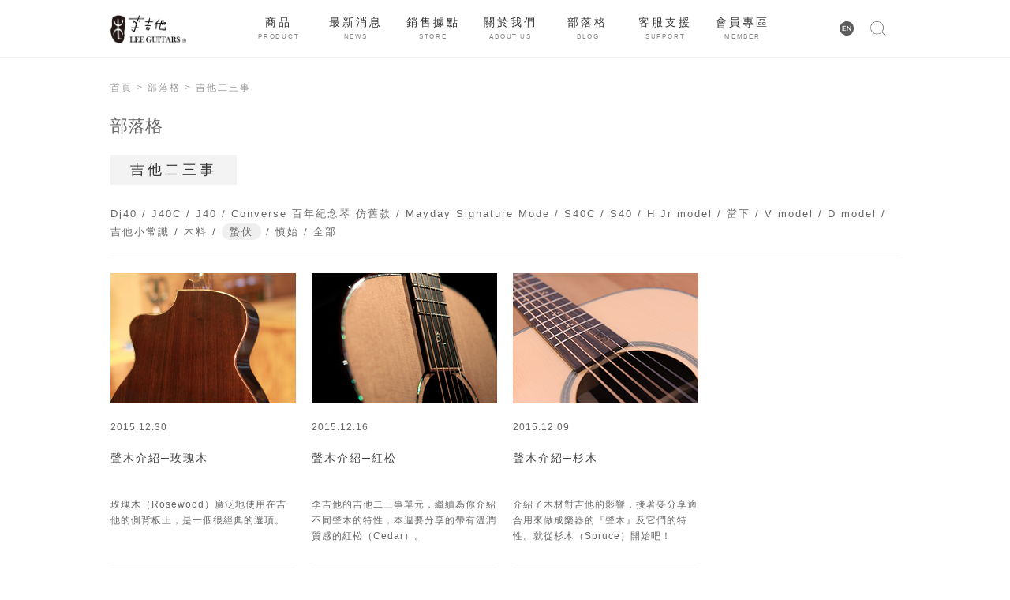

--- FILE ---
content_type: text/html
request_url: https://cn.leeguitars.com/blog/blog-list.php?t=14&l=%E8%9F%84%E4%BC%8F
body_size: 4883
content:
<!DOCTYPE html>
<html lang="en">
<head>
		<title>吉他二三事</title>
	<meta name="description" content="「製琴是我的心願、夢想，是一生的事。」替創作人製一把好琴，是李宗盛身為音樂人的一個夢想， 2002年李吉他的創立，正是李宗盛將自己完全拋空後所展開的新音樂旅程。">
<meta charset="UTF-8">
<meta property="wb:webmaster" content="f44fa441d2dd5aba" />
<meta name="viewport" content="initial-scale=1.0, width=device-width">
<link rel="icon" type="image" href="https://cn.leeguitars.com//img/favicon.ico" />
<link href="https://cn.leeguitars.com/stylesheets/screen_n.css" rel="stylesheet" type="text/css" />
<link href='https://fonts.googleapis.com/css?family=Roboto:400,300' rel='stylesheet' type='text/css'>
<link href="https://cn.leeguitars.com/stylesheets/htmleditor.css" rel="stylesheet" type="text/css" />
<script language="javascript" src="https://cn.leeguitars.com/js/jquery-1.10.2.js"></script>
<script language="javascript" src="https://cn.leeguitars.com/js/jquery.bxslider.min.js"></script>
<script language="javascript" src="https://cn.leeguitars.com/js/menu.js"></script>
<script language="javascript" src="https://cn.leeguitars.com/js/fixmenu.js"></script>

<script>
	function viewport() {
	    var e = window, a = 'inner';
	    if (!('innerWidth' in window )) {
	        a = 'client';
	        e = document.documentElement || document.body;
	    }
	    return { width : e[ a+'Width' ] , height : e[ a+'Height' ] };
	}

	$(function(){
		$(".menuopen .til-open").hide();

		$(".menuopen #tildown").click(function(){
			if($(this).next().is(":visible")){
				$(this).next().slideUp();
				$(this).find("span").addClass("icn-mopen");
				$(this).find("span").removeClass("icn-mclose");
				
			}
			else{
				$(this).next().slideDown();
				$(this).find("span").addClass("icn-mclose");
				$(this).find("span").removeClass("icn-mopen");
			}
		});
		
		$(window).resize(function(){	     
			
		    $("#afooter,#pfooter,#sfooter").attr("style","");		        
			$("#sspan,#pspan,#aspan").prop("class","appear767 icn-fopen");
			
		});
		
		
	});
	function showFooter(id){
		if($("#screenV").is(":visible")){
			$("#"+id+"footer").slideToggle(function(){
				if($(this).is(":visible")){
					$("#"+id+"span").prop("class","appear767 icn-fclose");
				}else{
					$("#"+id+"span").prop("class","appear767 icn-fopen");
				}
				
			});
		}
	}
	/* function goSearch(){
		if($("#searchQ").val()==""){
			alert("請輸入搜尋的關鍵字");
		}else{
			document.location='https://cn.leeguitars.com/search/index.php?s=13637763402175417694&q='+$("#searchQ").val();
		}
	}
	function showSearch(){
		
		$("#search_bar").slideDown(function(){
		
			if($("#search_bar").offset().top==$(window).height() && $(window).scrollTop()<$("#search_bar").height()){
				$('html,body').animate({scrollTop: $(window).scrollTop()+$("#search_bar").height()},'slow');
			}else if($(window).scrollTop()>$(window).height()){
				$('html,body').animate({scrollTop: $("#search_bar").offset().top-$("#indexMenu").height()},'slow');
			}
		});
		
		
	}
	function hideSearch(){
		$("#search_bar").slideUp();
	} */
</script>
</head>
<body>
	<script>
var _hmt = _hmt || [];
(function() {
  var hm = document.createElement("script");
  hm.src = "https://hm.baidu.com/hm.js?3175a50951b1b69bd01905c4d5e8e061";
  var s = document.getElementsByTagName("script")[0]; 
  s.parentNode.insertBefore(hm, s);
})();
</script>
<div class="header">
    <div class="hd_wrap hdmx-wid">
        <div class="menu" id="mmenuopen">
            <span class="line"></span>
            <span class="line"></span>
            <span class="line"></span>
        </div>
        <div class="logo">
            <a href="https://cn.leeguitars.com/">
                <div class="logo-icn"></div>
            </a>
        </div>
        <ul  id="pmenu" class="center hide1023">
            <li>
            	<a>商品<i>Product</i></a>
                <ul>
                    <li>
                    	<a href="https://cn.leeguitars.com/products/guitar/">吉他</a>
                    </li>
                    <li>
                    	<a href="https://cn.leeguitars.com/products/late_arrival/">LATE ARRIVAL</a>
                    </li>
                    <li>
                    	<a href="https://cn.leeguitars.com/products/sweat_tears/">Sweat & Tears</a>
                    </li>
                    <li>
                    	<a href="https://cn.leeguitars.com/products/other/">其他商品</a>
                    </li>
                </ul>
            </li>
            <li>
            	<a href="https://cn.leeguitars.com/news/">
            		最新消息<i>News</i>
            	</a>
            </li>
            <li>
            	<a href="https://cn.leeguitars.com/store/">
            		銷售據點<i>Store</i>
            	</a>
            </li>
            <li>
            	<a>關於我們<i>About Us</i></a>
                <ul>
                    <li>
                    	<a href="https://cn.leeguitars.com/aboutus/">品牌故事</a>
                    </li>
                    <li>
                    	<a href="https://cn.leeguitars.com/aboutus/aboutlee.php">關於小李</a>
                    </li>
                    <li>
                    	<a href="https://cn.leeguitars.com/aboutus/together.php">一起發聲</a>
                    </li>
                </ul>
            </li>
            <li>

            	<a href="https://cn.leeguitars.com/blog">

            		部落格<i>Blog</i>

            	</a>

            </li>
            <li>

            	<a>客服支援<i>Support</i></a>

                <ul>
                <li>
                
                                        <a href="https://cn.leeguitars.com/support/qa.php">Q&A</a>
                
                                    </li>
                
                                    <li>
                
                                        <a href="https://cn.leeguitars.com/support/qa_contact.php">聯繫我們</a>
                
                                    </li>
                                    <!-- <li>
                
                                        <a href="https://cn.leeguitars.com/support/warranty_t.php">琴款保固條例</a>
                
                                    </li> -->
                
                                    <li>
                
                                        <a href="https://cn.leeguitars.com/support/qa_guitar.php">琴款維修諮詢</a>
                
                                    </li>

                </ul>

            </li>
            <li>

				<a>會員專區<i>Member</i></a>

				<ul id="indexS">

                <li>
                
                                        <a href="https://cn.leeguitars.com/support/login.php">會員登入</a>
                
                                    </li>
                
                                    <li>
                
                                        <a href="https://cn.leeguitars.com/support/register.php">琴款註冊</a>
                
                                    </li>
                
                                    <li>
                
                                        <a href="https://cn.leeguitars.com/support/forgot.php">忘記密碼</a>
                
                                    </li>
                
                                    <li>
                
                                        <a href="https://cn.leeguitars.com/support/note.php">買琴須知</a>
                
                                    </li>

				</ul>

			</li>
        </ul>
        <div class="selection">
            <a href="https://cn.leeguitars.com/en/aboutus/">
            	<span class="lan"></span>
            </a>
            <a href="https://www.baidu.com/s?wd=%E6%85%8E%E5%A7%8B&si=cn.leeguitars.com&ct=2097152"  target="_blank" >
            	<span class="mag"></span>
            </a>
        </div>
    </div>
</div>

<div class="menuopen " id="mmenu">
	<a name="mmenuAng"></a>
    <span class="close" id="mmenuclose"></span>
    <div class="til" id="tildown">
    	商品 <i>PRODUCT</i><span class="icn-mopen"></span>
    </div>
    <div class="til-open">
        <ul>
            <li>
            	<a href="https://cn.leeguitars.com/products/guitar/">吉他</a>
            </li>
            <li>
            	<a href="https://cn.leeguitars.com/products/late_arrival/">LATE ARRIVAL</a>
            </li>
            <li>
            	<a href="https://cn.leeguitars.com/products/sweat_tears/">Sweat & Tears</a>
            </li>
            <li>
            	<a href="https://cn.leeguitars.com/products/other/">其他商品</a>
            </li>
        </ul>
    </div>
    <div class="til">
    	<a href="https://cn.leeguitars.com/news/">
    		最新消息 <i>NEWS</i>
    	</a>
    </div>
    <div class="til">
    	<a href="https://cn.leeguitars.com/store/">
    		銷售據點 <i>STORE</i>
    	</a>
    </div>
    <div class="til" id="tildown">
    	關於我們 <i>ABOUT US</i><span class="icn-mopen"></span>
    </div>
    <div class="til-open">
        <ul>
            <li>
            	<a href="https://cn.leeguitars.com/aboutus/">品牌故事</a>
            </li>
            <li>
            	<a href="https://cn.leeguitars.com/aboutus/aboutlee.php">關於小李</a>
            </li>
            <li>
            	<a href="https://cn.leeguitars.com/aboutus/together.php">一起發聲</a>
            </li>
        </ul>
    </div>
    <div class="til">
    
            <a href="https://cn.leeguitars.com/blog/">
    
                部落格 <i>BLOG</i>
    
            </a>
    
        </div>
        <div class="til" id="tildown">
    
            客服支援 <i>SUPPORT</i><span class="icn-mopen"></span>
    
        </div>
    
        <div class="til-open">
    
            <ul>
    
    
            <li>
            
                        <a href="https://cn.leeguitars.com/support/qa.php">Q&A</a>
            
                        </li>
            
                        <li>
            
                        <a href="https://cn.leeguitars.com/support/qa_contact.php">聯繫我們</a>
                        </li>
    <!--         
                        <li>
            
                        <a href="https://cn.leeguitars.com/support/warranty_t.php">琴款保固條例</a>
            
                        </li>
             -->
                        <li>
            
                        <a href="https://cn.leeguitars.com/support/qa_guitar.php">琴款維修諮詢</a>
            
                        </li>
            </ul>
    
        </div>
        <div class="til" id="tildown">
    
            會員專區 <i>Member</i><span class="icn-mopen"></span>
    
        </div>
        <div class="til-open">
    
                    <ul >
    
                    <li>
                    
                                            <a href="https://cn.leeguitars.com/support/login.php">會員登入</a>
                    
                                        </li>
                    
                                        <li>
                    
                                            <a href="https://cn.leeguitars.com/support/register.php">琴款註冊</a>
                    
                                        </li>
                    
                                        <li>
                    
                                            <a href="https://cn.leeguitars.com/support/forgot.php">忘記密碼</a>
                    
                                        </li>
                    
                                        <li>
                    
                                            <a href="https://cn.leeguitars.com/support/note.php">買琴須知</a>
                    
                                        </li>
    
                    </ul>
    
        </div>
    <div class="til">
    	<a href="https://cn.leeguitars.com/en/aboutus">
    		English
    	</a>
    </div>
</div>
<div id="search_bar" class="search_bar">
	<div class="srh_inputwp">
		<div class="srh_tag">
 
			<! -- <a href="search/index.php?s=13637763402175417694&q="></a> -->
			<a href="https://www.baidu.com/s?wd=%E6%85%8E%E5%A7%8B&si=cn.leeguitars.com&ct=2097152"  target="_blank" ></a>
			
		</div>
	</div>
</div>
	<script>

(function(){

    var bp = document.createElement('script');

    bp.src = '//push.zhanzhang.baidu.com/push.js';

    var s = document.getElementsByTagName("script")[0];

    s.parentNode.insertBefore(bp, s);

})();

</script>	<div class="site_container list_grid">
		<div class="container listcontainer">
			<div class="breadcumb">
				<a href="https://cn.leeguitars.com/">首頁</a> > <a href="https://cn.leeguitars.com/blog/index.php">部落格</a> > <a href="blog-list.php?t=14">吉他二三事</a>
			</div>
			<p class="blogtitle">部落格</p>
			<p class="blogtitle2">吉他二三事</p>
			<div class="tag">
            <a href="blog-list.php?t=14&l=Dj40" >Dj40</a>  /  <a href="blog-list.php?t=14&l=J40C" >J40C</a>  /  <a href="blog-list.php?t=14&l=J40" >J40</a>  /  <a href="blog-list.php?t=14&l=Converse+%E7%99%BE%E5%B9%B4%E7%B4%80%E5%BF%B5%E7%90%B4+%E4%BB%BF%E8%88%8A%E6%AC%BE" >Converse 百年紀念琴 仿舊款</a>  /  <a href="blog-list.php?t=14&l=Mayday+Signature+Mode" >Mayday Signature Mode</a>  /  <a href="blog-list.php?t=14&l=S40C" >S40C</a>  /  <a href="blog-list.php?t=14&l=S40" >S40</a>  /  <a href="blog-list.php?t=14&l=H+Jr+model" >H Jr model</a>  /  <a href="blog-list.php?t=14&l=%E7%95%B6%E4%B8%8B" >當下</a>  /  <a href="blog-list.php?t=14&l=V+model" >V model</a>  /  <a href="blog-list.php?t=14&l=D+model" >D model</a>  /  <a href="blog-list.php?t=14&l=%E5%90%89%E4%BB%96%E5%B0%8F%E5%B8%B8%E8%AD%98" >吉他小常識</a>  /  <a href="blog-list.php?t=14&l=%E6%9C%A8%E6%96%99" >木料</a>  /  <a href="blog-list.php?t=14&l=%E8%9F%84%E4%BC%8F" class="current">蟄伏</a>  /  <a href="blog-list.php?t=14&l=%E6%85%8E%E5%A7%8B" >慎始</a>  /  <a href="blog-list.php?t=14">全部</a>            </div>
			<ul class="new_col bloglist">
            					<li >
					<a href="blog-more.php?t=14&l=蟄伏&nid=25&nowpage=1">
						<img src="https://cn.leeguitars.com/uploads/blog/25_1.jpg" />
					</a>
					<i>2015.12.30</i>
					<p class="title txoverflow">
						聲木介紹─玫瑰木					</p>
					<p class="content txoverflow2">
						
						玫瑰木（Rosewood）廣泛地使用在吉他的側背板上，是一個很經典的選項。<div class="litag"><a href="blog-list.php?t=14&l=%E8%9F%84%E4%BC%8F">蟄伏</a> / <a href="blog-list.php?t=14&l=%E6%9C%A8%E6%96%99">木料</a> / <a href="blog-list.php?t=14&l=%E5%90%89%E4%BB%96%E5%B0%8F%E5%B8%B8%E8%AD%98">吉他小常識</a> / <a href="blog-list.php?t=14&l=J40">J40</a> / <a href="blog-list.php?t=14&l=J40C">J40C</a> / <a href="blog-list.php?t=14&l=Dj40">Dj40</a></div>					</p>
				</li>
                				<li >
					<a href="blog-more.php?t=14&l=蟄伏&nid=23&nowpage=1">
						<img src="https://cn.leeguitars.com/uploads/blog/23_1.jpg" />
					</a>
					<i>2015.12.16</i>
					<p class="title txoverflow">
						聲木介紹─紅松					</p>
					<p class="content txoverflow2">
						
						李吉他的吉他二三事單元，繼續為你介紹不同聲木的特性，本週要分享的帶有溫潤質感的紅松（Cedar）。<div class="litag"><a href="blog-list.php?t=14&l=%E8%9F%84%E4%BC%8F">蟄伏</a> / <a href="blog-list.php?t=14&l=%E6%9C%A8%E6%96%99">木料</a> / <a href="blog-list.php?t=14&l=%E5%90%89%E4%BB%96%E5%B0%8F%E5%B8%B8%E8%AD%98">吉他小常識</a> / <a href="blog-list.php?t=14&l=%E7%95%B6%E4%B8%8B">當下</a> / <a href="blog-list.php?t=14&l=H+Jr+model">H Jr model</a> / <a href="blog-list.php?t=14&l=S40">S40</a> / <a href="blog-list.php?t=14&l=S40C">S40C</a></div>					</p>
				</li>
                				<li >
					<a href="blog-more.php?t=14&l=蟄伏&nid=22&nowpage=1">
						<img src="https://cn.leeguitars.com/uploads/blog/22_1.jpg" />
					</a>
					<i>2015.12.09</i>
					<p class="title txoverflow">
						聲木介紹─杉木					</p>
					<p class="content txoverflow2">
						
						介紹了木材對吉他的影響，接著要分享適合用來做成樂器的『聲木』及它們的特性。就從杉木（Spruce）開始吧！<br/><div class="litag"><a href="blog-list.php?t=14&l=%E6%85%8E%E5%A7%8B">慎始</a> / <a href="blog-list.php?t=14&l=%E8%9F%84%E4%BC%8F">蟄伏</a> / <a href="blog-list.php?t=14&l=%E6%9C%A8%E6%96%99">木料</a> / <a href="blog-list.php?t=14&l=%E5%90%89%E4%BB%96%E5%B0%8F%E5%B8%B8%E8%AD%98">吉他小常識</a> / <a href="blog-list.php?t=14&l=D+model">D model</a> / <a href="blog-list.php?t=14&l=V+model">V model</a></div>					</p>
				</li>
                			</ul>
			<div class="page_link padb50">
				<ul><li class="prev"><a href="?nowpage=0&t=14&l=%E8%9F%84%E4%BC%8F"></a></li><li class="current"><a href="#">1</a></li><li class="next"><a href="?nowpage=2&t=14&l=%E8%9F%84%E4%BC%8F"></a></li></ul>			</div>
		</div>
	</div>
	<footer id="footer">
	<div class="bktop" onClick="goTop();"></div>
	<ul class="ftwrap">
		<li>
			<ul>
				<li class="title" onClick="showFooter('p')">
					商品<i>Product</i><span id="pspan" class="appear767 icn-fopen"></span>
				</li>
                <li class="nopd">
	                <ul id="pfooter" >
                        <li class="fopen"><a href="https://cn.leeguitars.com/products/guitar/">吉他</a></li>
                        <li class="fopen"><a href="https://cn.leeguitars.com/products/late_arrival/">LATE ARRIVAL</a></li>
                        <li class="fopen"><a href="https://cn.leeguitars.com/products/sweat_tears/">Sweat & Tears</a></li>
                        <li class="fopen"><a href="https://cn.leeguitars.com/products/other/">其他商品</a></li>
                    </ul>
                </li>
			</ul>
		</li>
		<li>
			<ul>
				<li class="title" onClick="showFooter('a')">
					關於我們<i>About us</i><span id="aspan" class="appear767 icn-fopen"></span>
				</li>
                <li class="nopd">
	                <ul id="afooter">
                        <li class="fopen"><a href="https://cn.leeguitars.com/aboutus/">品牌故事</a></li>
                        <li class="fopen"><a href="https://cn.leeguitars.com/aboutus/aboutlee.php">關於小李</a></li>
                        <li class="fopen"><a href="https://cn.leeguitars.com/aboutus/together.php">一起發聲</a></li>
	                </ul>
                </li>
			</ul>
		</li>
		<li>
			<ul>
				<li class="title" onClick="showFooter('s')">
					會員專區<i>Member</i><span id="sspan" class="appear767 icn-fopen"></span>
				</li>
                <li class="nopd">
	                <ul id="sfooter">
                        <li class="fopen"><a href="https://cn.leeguitars.com/support/login.php">會員登入</a></li>
						<li class="fopen"><a href="https://cn.leeguitars.com/support/register.php">琴款註冊</a></li>
						<li class="fopen"><a href="https://cn.leeguitars.com/support/forgot.php">忘記密碼</a></li>
                        <li class="fopen"><a href="https://cn.leeguitars.com/support/note.php">買琴須知</a></li>
                   </ul>
                </li>
			</ul>
		</li>
		<li>
			<ul>
				<li class="title" onClick="showFooter('c')">
					客服支援<i>Support</i><span id="cspan" class="appear767 icn-fopen"></span>
				</li>
                <li class="nopd">
	                <ul id="cfooter">
					<li class="fopen"><a href="https://cn.leeguitars.com/support/qa.php">Q&A</a></li>
					<li class="fopen"><a href="https://cn.leeguitars.com/support/qa_contact.php">聯絡我們 </a></li>
					<!-- <li class="fopen"><a href="https://cn.leeguitars.com/support/warranty_t.php">琴款保固條例</a></li> -->
                    <li class="fopen"><a href="https://cn.leeguitars.com/support/qa_guitar.php">琴款維修諮詢</a></li>
                   </ul>
                </li>
			</ul>
		</li>
		<li>
			<ul>
          	    <li class="title"><a href="https://cn.leeguitars.com/">首頁<i>Home</i></a></li>
				<li class="title">
					<a href="https://cn.leeguitars.com/news">最新消息<i>News</i></a>
				</li>
				<li class="title">
					<a href="https://cn.leeguitars.com/store">銷售據點<i>Store</i></a>
				</li>
				<li class="title">
					<a href="https://cn.leeguitars.com/blog">部落格<i>Blog</i></a>
				</li>
			</ul>
		</li>
		<li class="hide1023">
			<ul>
				<li class="title">
					<em>Follow Us</em>
				</li>
				<li>
					<a href="https://www.facebook.com/leeguitars" target="_blank"><span class="fb"></span></a>
					<a href="https://www.youtube.com/user/iLeeGuitars" target="_blank"><span class="youtube"></span></a>
					<a href="http://www.weibo.com/leeguitars" target="_blank"><span class="weibo"></span></a>
					
					<a href="https://cn.leeguitars.com/news/news-more.php?nid=18" target="_blank"><span class="douban"></span></a>
				</li>
			</ul>
		</li>
	</ul>
	<div class="followus center">
		<ul>
			<li>
				<a href="https://www.facebook.com/leeguitars" target="_blank"><span class="fb"></span></a>
				<a href="https://www.youtube.com/user/iLeeGuitars" target="_blank"><span class="youtube"></span></a>
				<a href="http://www.weibo.com/leeguitars" target="_blank"><span class="weibo"></span></a>
				
				<a href="https://cn.leeguitars.com/news/news-more.php?nid=18" target="_blank"><span class="douban"></span></a>
			</li>
		</ul>
	</div>
	<div class="ft_txt center">		
		<a>版權所有 2026  Lee Guitars. All rights reserved.&nbsp;&nbsp;&nbsp;&nbsp;</a></div>
</footer>
<font id="screenP"></font><font id="screenV"></font>
<script defer src="https://static.cloudflareinsights.com/beacon.min.js/vcd15cbe7772f49c399c6a5babf22c1241717689176015" integrity="sha512-ZpsOmlRQV6y907TI0dKBHq9Md29nnaEIPlkf84rnaERnq6zvWvPUqr2ft8M1aS28oN72PdrCzSjY4U6VaAw1EQ==" data-cf-beacon='{"version":"2024.11.0","token":"acadc2580f984ac4a79219c1e31f3351","r":1,"server_timing":{"name":{"cfCacheStatus":true,"cfEdge":true,"cfExtPri":true,"cfL4":true,"cfOrigin":true,"cfSpeedBrain":true},"location_startswith":null}}' crossorigin="anonymous"></script>
</body>
</html>

--- FILE ---
content_type: text/css
request_url: https://cn.leeguitars.com/stylesheets/screen_n.css
body_size: 26995
content:
@charset "UTF-8";

/* Welcome to Compass. Use this file to define print styles.

 * Import this file using the following HTML or equivalent:

 * <link href="/stylesheets/print.css" media="print" rel="stylesheet" type="text/css" /> */

/* line 5, C:/Ruby193/lib/ruby/gems/1.9.1/gems/compass-core-1.0.3/stylesheets/compass/reset/_utilities.scss */

html, body, div, span, applet, object, iframe,

h1, h2, h3, h4, h5, h6, p, blockquote, pre,

a, abbr, acronym, address, big, cite, code,

del, dfn, em, img, ins, kbd, q, s, samp,

small, strike, strong, sub, sup, tt, var,

b, u, i, center,

dl, dt, dd, ol, ul, li,

fieldset, form, label, legend,

table, caption, tbody, tfoot, thead, tr, th, td,

article, aside, canvas, details, embed,

figure, figcaption, footer, header, hgroup,

menu, nav, output, ruby, section, summary,

time, mark, audio, video {

  margin: 0;

  padding: 0;

  border: 0;

  font: inherit;

  font-size: 100%;

  vertical-align: baseline;

}



/* line 22, C:/Ruby193/lib/ruby/gems/1.9.1/gems/compass-core-1.0.3/stylesheets/compass/reset/_utilities.scss */

html {

  line-height: 1;

}



/* line 24, C:/Ruby193/lib/ruby/gems/1.9.1/gems/compass-core-1.0.3/stylesheets/compass/reset/_utilities.scss */

ol, ul {

  list-style: none;

}



/* line 26, C:/Ruby193/lib/ruby/gems/1.9.1/gems/compass-core-1.0.3/stylesheets/compass/reset/_utilities.scss */

table {

  border-collapse: collapse;

  border-spacing: 0;

}



/* line 28, C:/Ruby193/lib/ruby/gems/1.9.1/gems/compass-core-1.0.3/stylesheets/compass/reset/_utilities.scss */

caption, th, td {

  text-align: left;

  font-weight: normal;

  vertical-align: middle;

}



/* line 30, C:/Ruby193/lib/ruby/gems/1.9.1/gems/compass-core-1.0.3/stylesheets/compass/reset/_utilities.scss */

q, blockquote {

  quotes: none;

}

/* line 103, C:/Ruby193/lib/ruby/gems/1.9.1/gems/compass-core-1.0.3/stylesheets/compass/reset/_utilities.scss */

q:before, q:after, blockquote:before, blockquote:after {

  content: "";

  content: none;

}



/* line 32, C:/Ruby193/lib/ruby/gems/1.9.1/gems/compass-core-1.0.3/stylesheets/compass/reset/_utilities.scss */

a img {

  border: none;

}



/* line 116, C:/Ruby193/lib/ruby/gems/1.9.1/gems/compass-core-1.0.3/stylesheets/compass/reset/_utilities.scss */

article, aside, details, figcaption, figure, footer, header, hgroup, main, menu, nav, section, summary {

  display: block;

}



/*textcolor*/

/*areacolor*/

/* line 24, ../sass/_basic.scss */

a {

  color: inherit;

  text-decoration: none;

}



/* line 25, ../sass/_basic.scss */

.center {

  text-align: center;

}



/* line 26, ../sass/_basic.scss */

.txl {

  text-align: left;

}



/* line 27, ../sass/_basic.scss */

.txr {

  text-align: right;

}



/* line 28, ../sass/_basic.scss */

.nomrl {

  margin-left: 0;

}



/* line 29, ../sass/_basic.scss */

.nomrr {

  margin-right: 0 !important;

}



/* line 30, ../sass/_basic.scss */

.nomrr2 {

  margin-right: 0 !important;

}



/* line 31, ../sass/_basic.scss */

.nomrb {

  margin-bottom: 0 !important;

}



/* line 32, ../sass/_basic.scss */

.nomrt {

  margin-top: 0 !important;

}



/* line 33, ../sass/_basic.scss */

.nopdr {

  padding-right: 0 !important;

}



/* line 34, ../sass/_basic.scss */

.nopdl {

  padding-left: 0 !important;

}



/* line 35, ../sass/_basic.scss */

.nopdt {

  padding-top: 0 !important;

}



/* line 36, ../sass/_basic.scss */

.noborder {

  border: 0 !important;

}



/* line 37, ../sass/_basic.scss */

.fff {

  color: #fff !important;

}



/* line 38, ../sass/_basic.scss */

.wid100 {

  width: 100% !important;

}



/* line 39, ../sass/_basic.scss */

.wid50 {

  width: 50% !important;

}



/* line 41, ../sass/_basic.scss */

.hide {

  width: 100%;

  display: none !important;

}



@media screen and (max-width: 1024px) {

  /* line 46, ../sass/_basic.scss */

  .hide1023 {

    display: none !important;

  }

}



/* line 51, ../sass/_basic.scss */

.appear1023 {

  display: none;

}

@media screen and (max-width: 1024px) {

  /* line 51, ../sass/_basic.scss */

  .appear1023 {

    display: block !important;

  }

}



/* line 58, ../sass/_basic.scss */

.appeartb1023 {

  display: none;

}

@media screen and (max-width: 1024px) {

  /* line 58, ../sass/_basic.scss */

  .appeartb1023 {

    display: table !important;

  }

}



/* line 65, ../sass/_basic.scss */

.appear767 {

  display: none !important;

}

@media screen and (max-width: 767px) {

  /* line 65, ../sass/_basic.scss */

  .appear767 {

    display: inline-block !important;

  }

}



@media screen and (max-width: 1024px) {

  /* line 71, ../sass/_basic.scss */

  .tb-row {

    display: table-row !important;

  }

}



@media screen and (max-width: 767px) {

  /* line 77, ../sass/_basic.scss */

  .hide767 {

    display: none !important;

  }

}



/* line 82, ../sass/_basic.scss */

input[type="checkbox"] {

  border: 1px #cccccc solid;

  box-shadow: none;

  background: #fff;

}



/* line 87, ../sass/_basic.scss */

input[type="text"], input[type="password"] ,select{

  -moz-box-sizing: border-box;

  -webkit-box-sizing: border-box;

  box-sizing: border-box;

  padding: 6px 8px;

  border: 1px #cccccc solid;

  color: #333333;

}

@media screen and (max-width: 1024px) {

  /* line 87, ../sass/_basic.scss */

  input[type="text"], input[type="password"] {

    height: 39px;

  }

}



/* line 97, ../sass/_basic.scss */

.ultable {

  display: table;

  width: 100%;

}

/* line 100, ../sass/_basic.scss */

.ultable > li {

  display: table-row;

}

/* line 102, ../sass/_basic.scss */

.ultable > li > p, .ultable > li > .cell {

  display: table-cell;

  vertical-align: middle;

}

/* line 103, ../sass/_basic.scss */

.ultable > li > span {

  display: table-cell;

  vertical-align: middle;

}



/* line 107, ../sass/_basic.scss */

.table {

  display: table;

  width: 100%;

}

/* line 110, ../sass/_basic.scss */

.table > .row {

  display: table-row;

}

/* line 112, ../sass/_basic.scss */

.table > .row > .cell {

  display: table-cell;

  vertical-align: middle;

}



/* line 117, ../sass/_basic.scss */

.table.productlist {

  display: inline-block;

}



/* line 134, ../sass/_basic.scss */

.m-t30 {

  margin-top: 75px;

}

@media (max-width: 767px) {

  /* line 134, ../sass/_basic.scss */

  .m-t30 {

    margin-top: 55px;

  }

}



/* line 141, ../sass/_basic.scss */

.txoverflow {

  height: 40px;

  overflow: hidden;

  line-height: 150%;

  text-overflow: ellipsis;

  display: -webkit-box;

  -webkit-line-clamp: 2;

  -webkit-box-orient: vertical;

}



/* line 150, ../sass/_basic.scss */

.txoverflow2 {

  height: 40px;

  overflow: hidden;

  text-overflow: ellipsis;

  display: -webkit-box;

  -webkit-line-clamp: 5;

  -webkit-box-orient: vertical;

}



/* line 158, ../sass/_basic.scss */

.positionfixed {

  position: fixed;

}



/* line 165, ../sass/_basic.scss */

input[type="radio"] + label span {

  display: inline-block;

  background: url("../img/icn/radio01.png") no-repeat;

  background-size: contain;

  vertical-align: middle;

  width: 17px;

  height: 17px;

  cursor: pointer;

}



/* line 174, ../sass/_basic.scss */

input[type="radio"]:checked + label span {

  background: url("../img/icn/radio01-checked.png") no-repeat;

  background-size: contain;

}



/* line 179, ../sass/_basic.scss */

input[type="checkbox"] {

  display: none;

}



/* line 182, ../sass/_basic.scss */

input[type="checkbox"] + label span {

  display: inline-block;

  background: url("../img/icn/checkbox.png") no-repeat;

  background-size: contain;

  vertical-align: middle;

  width: 17px;

  height: 17px;

  cursor: pointer;

}



/* line 191, ../sass/_basic.scss */

input[type="checkbox"]:checked + label span {

  background: url("../img/icn/checkbox-checked.png") no-repeat;

  background-size: contain;

}



/* line 10, ../sass/screen.scss */

html, body {

  font-family: '微軟正黑體','Heiti TC','Helvetica', 'Arial';

  font-size: 13px;

  color: #666666;

}

@media screen and (max-width: 1024px) {

  /* line 10, ../sass/screen.scss */

  html, body {

    font-size: 15px;

  }

}



/* line 18, ../sass/screen.scss */

input, select, textarea {

  font-family: '微軟正黑體','Heiti TC','Helvetica', 'Arial';

}



/* line 21, ../sass/screen.scss */

p.more {

  color: #000;

  font-family: "微軟正黑體";

}



/* line 22, ../sass/screen.scss */

.map_icn {

  background: url("../img/icn/location.png") no-repeat;

  background-size: contain;

}



/* line 26, ../sass/screen.scss */

.btn_refresh {

  display: inline-block;

  margin-left: 10px;

  background-color: #dddddd;

  padding: 9px 15px 10px;

  vertical-align: middle;

  cursor: pointer;

}

@media (max-width: 767px) {

  /* line 26, ../sass/screen.scss */

  .btn_refresh {

    padding: 10px 4px 11px;

    margin-left: 8px;

  }

}



/* line 38, ../sass/screen.scss */

footer {

  font-family: '微軟正黑體','Heiti TC','Helvetica', 'Arial';

  width: 100%;

  position: relative;

  background-color: #aaaaaa;

  color: #fff;

}

/* line 44, ../sass/screen.scss */

footer span {

  display: inline-block;

  width: 35px;

  height: 25px;

}

/* line 49, ../sass/screen.scss */

footer .icn-fopen, footer .icn-fclose {

  width: 15px;

  height: 15px;

  vertical-align: middle;

  position: absolute;

  right: 22px;

  top: 10px;

}

/* line 57, ../sass/screen.scss */

footer span.icn-fopen {

  background: url("../img/icn/ftopen.png") no-repeat;

  background-size: contain;

}

/* line 61, ../sass/screen.scss */

footer span.icn-fclose {

  background: url("../img/icn/ftclose.png") no-repeat;

  background-size: contain;

}

/* line 65, ../sass/screen.scss */

footer .fb {

  background: url("../img/icn/icn01-w.png") no-repeat;

  background-size: contain;

}

/* line 69, ../sass/screen.scss */

footer .youtube {

  background: url("../img/icn/icn02-w.png") no-repeat;

  background-size: contain;

}

/* line 73, ../sass/screen.scss */

footer .weibo {

  background: url("../img/icn/icn03-w.png") no-repeat;

  background-size: contain;

}

/* line 77, ../sass/screen.scss */

footer .douban {

  background: url("../img/wechat-w.png") no-repeat;

  background-size: contain;

}

/* line 81, ../sass/screen.scss */

footer .ftwrap {

  width: 100%;

  padding: 20px 15px 25px;

  overflow: hidden;

  margin: 0 auto;

  max-width: 1024px;

  box-sizing: border-box;

}

@media screen and (max-width: 1024px) {

  /* line 81, ../sass/screen.scss */

  footer .ftwrap {

    padding: 15px 0 25px 60px;

  }

}

@media screen and (max-width: 767px) {

  /* line 81, ../sass/screen.scss */

  footer .ftwrap {

    padding: 0;

    text-align: center;

  }

}

/* line 95, ../sass/screen.scss */

footer .ftwrap > li {

  width: 20%;

  float: left;

  letter-spacing: 4px;

}

@media screen and (max-width: 1024px) {

  /* line 95, ../sass/screen.scss */

  footer .ftwrap > li {

    width: 25%;

  }

}

@media screen and (max-width: 767px) {

  /* line 95, ../sass/screen.scss */

  footer .ftwrap > li {

    width: 100%;

  }

}

/* line 105, ../sass/screen.scss */

footer .ftwrap > li > ul li {

  padding: 8px 0;

}

@media screen and (max-width: 767px) {

  /* line 105, ../sass/screen.scss */

  footer .ftwrap > li > ul li {

    margin-top: -1px;

    font-size: 14px;

  }

}

/* line 111, ../sass/screen.scss */

footer .ftwrap > li > ul li i {

  font-size: 8px;

  text-transform: uppercase;

  letter-spacing: 1px;

  margin-left: 8px;

}

@media screen and (max-width: 1024px) {

  /* line 111, ../sass/screen.scss */

  footer .ftwrap > li > ul li i {

    color: #fff;

  }

}

/* line 122, ../sass/screen.scss */

footer .ftwrap > li > ul > .title {

  position: relative;

  margin-bottom: 5px;

}

@media screen and (max-width: 767px) {

  /* line 122, ../sass/screen.scss */

  footer .ftwrap > li > ul > .title {

    font-size: 15px;

    margin: -1px 0 0;

    padding: 10px 0;

    border-top: 1px #fff solid;

    border-bottom: 1px #fff solid;

  }

}

/* line 132, ../sass/screen.scss */

footer .ftwrap > li > ul > .title > em {

  letter-spacing: 0;

}

/* line 138, ../sass/screen.scss */

footer .bktop {

  background: url("../img/icn/top.png") no-repeat;

  background-size: contain;

  width: 41px;

  height: 41px;

  position: absolute;

  top: -80px;

  right: 90px;

  cursor: pointer;

}

@media screen and (max-width: 1024px) {

  /* line 138, ../sass/screen.scss */

  footer .bktop {

    top: -65px;

    right: 21px;

  }

}

@media screen and (max-width: 767px) {

  /* line 138, ../sass/screen.scss */

  footer .bktop {

    top: -55px;

    right: 13px;

  }

}

/* line 156, ../sass/screen.scss */

footer > .followus {

  display: none;

  width: 100%;

  border-top: 1px #fff solid;

  padding: 8px 0;

}

@media screen and (max-width: 1024px) {

  /* line 156, ../sass/screen.scss */

  footer > .followus {

    display: block;

  }

}

@media screen and (max-width: 767px) {

  /* line 156, ../sass/screen.scss */

  footer > .followus {

    margin-top: -1px;

  }

}

/* line 170, ../sass/screen.scss */

footer .ft_txt {

  line-height: 140%;

  font-size: 9px;

  padding: 14px 0;

  letter-spacing: 2px;

}

@media screen and (max-width: 1024px) {

  /* line 170, ../sass/screen.scss */

  footer .ft_txt {

    color: #fff;

  }

}



/* line 181, ../sass/screen.scss */

.header {

  width: 100%;

  background-color: rgba(255, 255, 255, 0.7);

  border-bottom: 1px #eeeeee solid;

}

@media (max-width: 767px) {

  /* line 181, ../sass/screen.scss */

  .header {

    position: fixed;

    top: 0;

    z-index: 1000;

  }

}

/* line 190, ../sass/screen.scss */

.header.hd_banner {

  position: absolute;

  bottom: 0;

}

/* line 193, ../sass/screen.scss */

.header.hd_banner .logo {

  width: 20%;

}

/* line 194, ../sass/screen.scss */

.header.hd_banner .logo-icn {

  margin: 0 auto;

}

@media (max-width: 767px) {

  /* line 190, ../sass/screen.scss */

  .header.hd_banner {

    position: absolute;

    height: 43px;

    top: 193px;

  }

}

/* line 201, ../sass/screen.scss */

.header.header-w {

  background: url("../img/icn/cover01.png") repeat-x;

  height: 104px;

  border: none;

}

@media (max-width: 767px) {

  /* line 201, ../sass/screen.scss */

  .header.header-w {

    background-image: none;

    background-color: rgba(255, 255, 255, 0.7);

    border-bottom: 1px #eeeeee solid;

    height: 46px;

  }

}

/* line 211, ../sass/screen.scss */

.header.header-w .hd_wrap > ul > li, .header.header-w .hd_wrap i {

  color: #fff;

}

/* line 213, ../sass/screen.scss */

.header .hd_wrap {

  width: 100%;

  max-width: 1270px;

  margin: 0 auto;

  height: 72px;

}

@media screen and (max-width: 767px) {

  /* line 213, ../sass/screen.scss */

  .header .hd_wrap {

    height: 34px;

  }

}

/* line 221, ../sass/screen.scss */

.header .hd_wrap.hdmx-wid {

  max-width: 1000px;

}

@media screen and (max-width: 1024px) {

  /* line 221, ../sass/screen.scss */

  .header .hd_wrap.hdmx-wid {

    background-position: 50%;

  }

}

/* line 226, ../sass/screen.scss */

.header .hd_wrap.hdmx-wid .logo {

  width: 16%;

  background-position: 0;

}

@media screen and (max-width: 1024px) {

  /* line 226, ../sass/screen.scss */

  .header .hd_wrap.hdmx-wid .logo {

    width: 50%;

    background-position: 50%;

  }

}

/* line 235, ../sass/screen.scss */

.header .hd_wrap.hdmx-wid > ul {

  width: 69%;

}

/* line 236, ../sass/screen.scss */

.header .hd_wrap.hdmx-wid .selection {

  width: 14%;

  padding-right: 0;

}

@media screen and (max-width: 1024px) {

  /* line 236, ../sass/screen.scss */

  .header .hd_wrap.hdmx-wid .selection {

    width: 20%;

  }

}

@media screen and (max-width: 767px) {

  /* line 213, ../sass/screen.scss */

  .header .hd_wrap {

    padding: 7px 0;

  }

}

/* line 250, ../sass/screen.scss */

.header .hd_wrap .menu {

  cursor: pointer;

  display: none;

  width: 25%;

  vertical-align: middle;

}

@media screen and (max-width: 1024px) {

  /* line 250, ../sass/screen.scss */

  .header .hd_wrap .menu {

    display: inline-block;

  }

}

/* line 258, ../sass/screen.scss */

.header .hd_wrap .menu span {

  display: block;

  width: 28px;

  height: 2px;

  background-color: #666666;

  margin: 7px 0 7px 20px;

}

@media screen and (max-width: 767px) {

  /* line 258, ../sass/screen.scss */

  .header .hd_wrap .menu span {

    width: 25px;

    margin: 6px 0 6px 10px;

  }

}

/* line 269, ../sass/screen.scss */

.header .hd_wrap .menu .fff {

  background-color: #fff;

}

@media (max-width: 767px) {

  /* line 269, ../sass/screen.scss */

  .header .hd_wrap .menu .fff {

    background-color: #666666;

  }

}

/* line 277, ../sass/screen.scss */

.header .hd_wrap .logo {

  display: inline-block;

  background-position: 20px;

  vertical-align: middle;

  width: 20%;

  padding: 16px 0;

}

/* line 283, ../sass/screen.scss */

.header .hd_wrap .logo .logo-icn {

  display: block;

  background: url("../img/logo/logo01.png") no-repeat;

  background-size: contain;

  width: 100px;

  height: 40px;

}

@media screen and (max-width: 1024px) {

  /* line 283, ../sass/screen.scss */

  .header .hd_wrap .logo .logo-icn {

    margin: 0 auto;

  }

}

@media screen and (max-width: 767px) {

  /* line 283, ../sass/screen.scss */

  .header .hd_wrap .logo .logo-icn {

    width: 75px;

    height: 32px;

  }

}

@media screen and (max-width: 1024px) {

  /* line 277, ../sass/screen.scss */

  .header .hd_wrap .logo {

    width: 50%;

    background-position: center;

  }

}

@media screen and (max-width: 767px) {

  /* line 277, ../sass/screen.scss */

  .header .hd_wrap .logo {

    height: 32px;

    padding: 0;

  }

}

/* line 306, ../sass/screen.scss */

.header .hd_wrap .logo.white .logo-icn {

  background: url("../img/logo/logo02-s.png") no-repeat;

  background-size: contain;

}

@media screen and (max-width: 1024px) {

  /* line 306, ../sass/screen.scss */

  .header .hd_wrap .logo.white .logo-icn {

    background-position: 50%;

    margin: 0 auto;

  }

}

@media screen and (max-width: 767px) {

  /* line 306, ../sass/screen.scss */

  .header .hd_wrap .logo.white .logo-icn {

    background: url("../img/logo/logo01.png") no-repeat;

    background-size: contain;

    width: 77px;

    height: 32px;

  }

}

/* line 323, ../sass/screen.scss */

.header .hd_wrap > ul {

  width: 60%;

  display: inline-block;

  margin: 0 auto;

  vertical-align: middle;

  position: relative;

}

/* line 329, ../sass/screen.scss */

.header .hd_wrap > ul > li {

  width: 14.2%;

  float: left;

  line-height: 130%;

  font-size: 14px;

  color: #333333;

  letter-spacing: 3px;

  text-align: center;

  height: 100%;

  padding: 19px 0;

  /*dropdown*/

}

/* line 339, ../sass/screen.scss */

.header .hd_wrap > ul > li a {

  display: block;

  cursor: pointer;

}

/* line 340, ../sass/screen.scss */

.header .hd_wrap > ul > li i {

  display: block;

  font-size: 12px;

  color: #878787;

  letter-spacing: 2px;

  text-transform: uppercase;

  -moz-transform: scale(0.7);

  -ms-transform: scale(0.7);

  -webkit-transform: scale(0.7);

  transform: scale(0.7);

}

/* line 348, ../sass/screen.scss */

.header .hd_wrap > ul > li > a:hover {

  padding: 0 0px;

  border-left: 1px #dddddd solid;

  border-right: 1px #dddddd solid;

}

/* line 354, ../sass/screen.scss */

.header .hd_wrap > ul > li > ul {

  display: none;

  position: absolute;

  top: 73px;

  background-color: rgba(255, 255, 255, 0.9);

  width: 200px;

  z-index: 1000;

}

/* line 361, ../sass/screen.scss */

.header .hd_wrap > ul > li > ul > li {

  color: #666666;

  border-top: 1px #eeeeee solid;

  border-bottom: 1px #eeeeee solid;

  margin-top: -1px;

  font-size: 14px;

  width: 100%;

  text-align: left;

  -moz-box-sizing: border-box;

  -webkit-box-sizing: border-box;

  box-sizing: border-box;

  position: relative;

}

/* line 371, ../sass/screen.scss */

.header .hd_wrap > ul > li > ul > li > a {

  display: block;

  padding: 13px 28px;

}

/* line 375, ../sass/screen.scss */

.header .hd_wrap > ul > li > ul > li > a:hover {

  border: 0;

}

/* line 378, ../sass/screen.scss */

.header .hd_wrap > ul > li > ul > li > a:hover {

  background-color: rgba(240, 240, 240, 0.6);

}

/* line 385, ../sass/screen.scss */

.header .hd_wrap > ul li:hover > ul {

  display: block;

}

/* line 390, ../sass/screen.scss */

.header .hd_wrap > ul.hd-w > li > ul > li > a:hover {

  background-color: rgba(220, 220, 220, 0.6);

}

/* line 399, ../sass/screen.scss */

.header .hd_wrap .selection {

  width: 18%;

  display: inline-block;

  vertical-align: middle;

  text-align: right;

  padding-right: 2%;

  -moz-box-sizing: border-box;

  -webkit-box-sizing: border-box;

  box-sizing: border-box;

}

@media screen and (max-width: 1024px) {

  /* line 399, ../sass/screen.scss */

  .header .hd_wrap .selection {

    width: 24%;

  }

}

@media screen and (max-width: 767px) {

  /* line 399, ../sass/screen.scss */

  .header .hd_wrap .selection {

    width: 21%;

    padding-right: 1%;

  }

}

/* line 413, ../sass/screen.scss */

.header .hd_wrap .selection span {

  display: inline-block;

  width: 35px;

  height: 18px;

}

@media screen and (max-width: 767px) {

  /* line 413, ../sass/screen.scss */

  .header .hd_wrap .selection span {

    width: 28px;

  }

}

/* line 422, ../sass/screen.scss */

.header .hd_wrap .selection .cart {

  background: url("../img/icn/cart01-m.png") no-repeat;

  background-size: contain;

}

/* line 426, ../sass/screen.scss */

.header .hd_wrap .selection .mag {

  background: url("../img/icn/mag01-m.png") no-repeat;

  background-size: contain;

}

/* line 430, ../sass/screen.scss */

.header .hd_wrap .selection .lan {

  background: url("../img/icn/en01-m.png") no-repeat;

  background-size: contain;

}

@media screen and (max-width: 767px) {

  /* line 430, ../sass/screen.scss */

  .header .hd_wrap .selection .lan {

    display: none;

  }

}

/* line 437, ../sass/screen.scss */

.header .hd_wrap .selection .lancn {

  background: url("../en/img/cn01-m.png") no-repeat;

  background-size: contain;

}

@media screen and (max-width: 767px) {

  /* line 437, ../sass/screen.scss */

  .header .hd_wrap .selection .lancn {

    display: none;

  }

}

/* line 444, ../sass/screen.scss */

.header .hd_wrap .selection .cart02 {

  background: url("../img/icn/cart02-s.png") no-repeat;

  background-size: contain;

}

@media screen and (max-width: 767px) {

  /* line 444, ../sass/screen.scss */

  .header .hd_wrap .selection .cart02 {

    background: url("../img/icn/cart01-m.png") no-repeat;

    background-size: contain;

  }

}

/* line 452, ../sass/screen.scss */

.header .hd_wrap .selection .mag02 {

  background: url("../img/icn/mag02-s.png") no-repeat;

  background-size: contain;

}

@media screen and (max-width: 767px) {

  /* line 452, ../sass/screen.scss */

  .header .hd_wrap .selection .mag02 {

    background: url("../img/icn/mag01-m.png") no-repeat;

    background-size: contain;

  }

}



/*dropdownlist*/

/* line 464, ../sass/screen.scss */

span.close {

  position: absolute;

  top: -36px;

  left: 9px;

  cursor: pointer;

  display: block;

  background: url("../img/icn/close01.png") no-repeat;

  background-size: contain;

  width: 26px;

  height: 26px;

}



/* line 475, ../sass/screen.scss */

.menuopen {

  display: none;

  width: 100%;

  position: absolute;

  top: 47px;

  right: 0;

  background-color: rgba(255, 255, 255, 0.9);

  z-index: 2000;

  height: 100%;

}

/* line 484, ../sass/screen.scss */

.menuopen .icn-mclose, .menuopen .icn-mopen {

  display: inline-block;

  vertical-align: middle;

  width: 15px;

  height: 15px;

  position: absolute;

  right: 22px;

  top: 15px;

}

/* line 493, ../sass/screen.scss */

.menuopen .icn-mclose {

  background: url("../img/icn/meclose.png") no-repeat;

  background-size: contain;

}

/* line 497, ../sass/screen.scss */

.menuopen .icn-mopen {

  background: url("../img/icn/meopen.png") no-repeat;

  background-size: contain;

}

/* line 503, ../sass/screen.scss */

.menuopen .til {

  cursor: pointer;

  position: relative;

}

/* line 507, ../sass/screen.scss */

.menuopen .til, .menuopen .til-open {

  font-size: 14px;

  padding: 15px 30px;

  margin-top: -1px;

  border-top: 1px #cccccc solid;

  border-bottom: 1px #cccccc solid;

}

/* line 513, ../sass/screen.scss */

.menuopen .til > i, .menuopen .til-open > i {

  font-size: 8px;

  letter-spacing: 2px;

  margin-left: 3px;

}

/* line 519, ../sass/screen.scss */

.menuopen .til-open {

  padding: 10px 30px 10px 50px;

}

/* line 521, ../sass/screen.scss */

.menuopen .til-open li {

  padding: 8px 0;

}

/* line 524, ../sass/screen.scss */

.menuopen.index {

  position: absolute;

  top: 237px;

  height: 850px;

}

/* line 528, ../sass/screen.scss */

.menuopen.index span.close {

  top: -33px;

  left: 9px;

}



/* line 534, ../sass/screen.scss */

.left_contain, .right_contain {

  box-sizing: border-box;

  overflow: hidden;

}



/* line 538, ../sass/screen.scss */

.left_contain {

  float: left;

}



/* line 541, ../sass/screen.scss */

.right_contain {

  float: right;

}



/* line 544, ../sass/screen.scss */

.container, .gtcontainer {

  width: 100%;

  margin: 0 auto;

}



/* line 549, ../sass/screen.scss */

.container {

  max-width: 1024px;

}

@media (max-width: 1024px) {

  /* line 549, ../sass/screen.scss */

  .container {

    margin: 0 auto;

    width: 94%;

  }

}



/* line 556, ../sass/screen.scss */

.gtcontainer {

  max-width: 1440px;

  margin-bottom: 80px;

}



/* line 560, ../sass/screen.scss */

.listcontainer {

  max-width: 1000px;

}



/* line 561, ../sass/screen.scss */

.notecontain {

  max-width: 922px;

}



/* line 563, ../sass/screen.scss */

.banner_contain {

  width: 100%;

  height: 769px;

  position: relative;

}

@media (max-width: 1024px) {

  /* line 563, ../sass/screen.scss */

  .banner_contain {

    height: 475px;

  }

}

@media (max-width: 767px) {

  /* line 563, ../sass/screen.scss */

  .banner_contain {

    height: 237px;

  }

}

/* line 573, ../sass/screen.scss */

.banner_contain .banner01 {

  background: url("../img/banner01-s.jpg") no-repeat center;

  background-size: cover;

  width: 100%;

  height: 769px;

}

@media (max-width: 1024px) {

  /* line 573, ../sass/screen.scss */

  .banner_contain .banner01 {

    height: 475px;

    background-position: 0;

  }

}

@media (max-width: 767px) {

  /* line 573, ../sass/screen.scss */

  .banner_contain .banner01 {

    background: url("../img/banner01-m.jpg") no-repeat center;

    height: 237px;

    background-size: cover;

  }

}

/* line 588, ../sass/screen.scss */

.banner_contain > span {

  display: block;

  width: 40px;

  height: 80px;

  position: absolute;

  top: 38%;

  z-index: 1;

  cursor: pointer;

}

@media (max-width: 1024px) {

  /* line 588, ../sass/screen.scss */

  .banner_contain > span {

    top: 18%;

  }

}

@media (max-width: 767px) {

  /* line 588, ../sass/screen.scss */

  .banner_contain > span {

    top: 30%;

    width: 20px;

    height: 55px;

  }

}

/* line 605, ../sass/screen.scss */

.banner_contain .prev01 {

  background: url("../img/icn/prev01.png") no-repeat;

  background-size: contain;

  left: 50px;

}

@media (max-width: 1024px) {

  /* line 605, ../sass/screen.scss */

  .banner_contain .prev01 {

    left: 10px;

  }

}

/* line 613, ../sass/screen.scss */

.banner_contain .next01 {

  background: url("../img/icn/next01.png") no-repeat;

  background-size: contain;

  right: 50px;

}

@media (max-width: 1024px) {

  /* line 613, ../sass/screen.scss */

  .banner_contain .next01 {

    right: 10px;

  }

}



/* line 623, ../sass/screen.scss */

.indexwp .left_contain {

  width: 69%;

  padding-right: 40px;

}

@media (max-width: 1024px) {

  /* line 623, ../sass/screen.scss */

  .indexwp .left_contain {

    float: none;

    width: 100%;

    padding-right: 0;

    margin: 0 auto;

  }

}

/* line 633, ../sass/screen.scss */

.indexwp .right_contain {

  width: 28%;

  float: right;

}

@media (max-width: 1024px) {

  /* line 633, ../sass/screen.scss */

  .indexwp .right_contain {

    float: none;

    width: 100%;

  }

}

/* line 640, ../sass/screen.scss */

.indexwp .right_contain > ul {

  margin: 0 auto;

}

@media (max-width: 1024px) {

  /* line 640, ../sass/screen.scss */

  .indexwp .right_contain > ul {

    width: 100%;

  }

  /* line 644, ../sass/screen.scss */

  .indexwp .right_contain > ul > li:nth-child(3n) {

    margin-right: 0;

  }

}

/* line 647, ../sass/screen.scss */

.indexwp .right_contain > ul > li {

  margin-bottom: 15px;

  margin-bottom: 15px;

}

@media (max-width: 1024px) {

  /* line 647, ../sass/screen.scss */

  .indexwp .right_contain > ul > li {

    width: 31.5%;

    margin: 0 2% 15px 0;

    display: inline-block;

  }

}

@media (max-width: 767px) {

  /* line 647, ../sass/screen.scss */

  .indexwp .right_contain > ul > li {

    width: 100%;

    padding-bottom: 5px;

    border-bottom: 1px #cccccc solid;

  }

  /* line 659, ../sass/screen.scss */

  .indexwp .right_contain > ul > li .txr {

    text-align: center;

  }

}

/* line 661, ../sass/screen.scss */

.indexwp .right_contain > ul > li .imgwrap {

  height: 140px;

  overflow: hidden;

}

@media (max-width: 767px) {

  /* line 661, ../sass/screen.scss */

  .indexwp .right_contain > ul > li .imgwrap {

    display: inline-block;

    width: 45%;

    height: 89px;

  }

}

/* line 669, ../sass/screen.scss */

.indexwp .right_contain > ul > li .imgwrap > img {

  margin-top: -20px;

}

@media (max-width: 767px) {

  /* line 669, ../sass/screen.scss */

  .indexwp .right_contain > ul > li .imgwrap > img {

    margin-top: 0;

  }

}

/* line 676, ../sass/screen.scss */

.indexwp .right_contain > ul > li .list {

  padding: 10px 3px 11px;

  border-bottom: 1px #cccccc solid;

}

@media (max-width: 767px) {

  /* line 676, ../sass/screen.scss */

  .indexwp .right_contain > ul > li .list {

    display: inline-block;

    padding: 0 0 11px 9px;

    width: 50%;

    vertical-align: top;

    border-bottom: none;

  }

}

/* line 686, ../sass/screen.scss */

.indexwp .right_contain > ul > li .list > ul {

  display: inline-block;

  width: 14%;

  vertical-align: middle;

}

@media (max-width: 1024px) {

  /* line 686, ../sass/screen.scss */

  .indexwp .right_contain > ul > li .list > ul {

    vertical-align: top;

  }

}

@media (max-width: 767px) {

  /* line 686, ../sass/screen.scss */

  .indexwp .right_contain > ul > li .list > ul {

    display: block;

    width: 100%;

  }

}

@media (max-width: 1024px) {

  /* line 697, ../sass/screen.scss */

  .indexwp .right_contain > ul > li .list > ul > li {

    vertical-align: top;

  }

}

@media (max-width: 767px) {

  /* line 697, ../sass/screen.scss */

  .indexwp .right_contain > ul > li .list > ul > li {

    display: inline-block;

    vertical-align: middle;

  }

}

/* line 706, ../sass/screen.scss */

.indexwp .right_contain > ul > li .list > ul .month {

  color: #878787;

  font-size: 15px;

}

@media (max-width: 767px) {

  /* line 706, ../sass/screen.scss */

  .indexwp .right_contain > ul > li .list > ul .month {

    border: 1px #cccccc solid;

    padding: 4px;

    font-size: 12px;

  }

}

/* line 715, ../sass/screen.scss */

.indexwp .right_contain > ul > li .list > ul .date {

  margin-top: 2px;

  color: #444444;

  font-size: 20px;

}

@media (max-width: 767px) {

  /* line 715, ../sass/screen.scss */

  .indexwp .right_contain > ul > li .list > ul .date {

    font-size: 13px;

  }

}

/* line 724, ../sass/screen.scss */

.indexwp .right_contain > ul > li .list > p {

  display: inline-block;

  vertical-align: middle;

  line-height: 140%;

  width: 82%;

  color: #333333;

}

@media (max-width: 767px) {

  /* line 724, ../sass/screen.scss */

  .indexwp .right_contain > ul > li .list > p {

    width: 100%;

    font-size: 14px;

    padding: 5px 0;

  }

}

/* line 739, ../sass/screen.scss */

.indexwp .right_contain > ul > .more {

  border-bottom: 1px #cccccc solid;

  padding: 0 5px 17px;

  margin-bottom: 0;

}

@media (max-width: 1024px) {

  /* line 739, ../sass/screen.scss */

  .indexwp .right_contain > ul > .more {

    position: relative;

    border-top: 1px #cccccc solid;

    left: 67%;

    padding: 17px 5px;

    margin-top: 25px;

  }

}

@media (max-width: 1024px) {

  /* line 739, ../sass/screen.scss */

  .indexwp .right_contain > ul > .more {

    width: 40%;

    left: 29%;

    padding: 10px 5px;

    margin-top: 10px;

  }

}



/* line 760, ../sass/screen.scss */

.site_container {

  width: 100%;

  padding-bottom: 120px;

}

@media (max-width: 1024px) {

  /* line 760, ../sass/screen.scss */

  .site_container {

    padding-bottom: 60px;

  }

}

@media (max-width: 767px) {

  /* line 760, ../sass/screen.scss */

  .site_container {

    padding-bottom: 35px;

    margin-top: 70px;

  }

}

@media (max-width: 767px) {

  /* line 771, ../sass/screen.scss */

  .site_container.banner {

    margin-top: 0px;

  }

}

/* line 776, ../sass/screen.scss */

.site_container .overflow_content {

  overflow: hidden;

}

/* line 777, ../sass/screen.scss */

.site_container ul.bullet_wrap {

  position: absolute;

  left: 50%;

  bottom: 100px;

}

@media (max-width: 767px) {

  /* line 777, ../sass/screen.scss */

  .site_container ul.bullet_wrap {

    left: 45%;

    bottom: 60px;

  }

}

/* line 785, ../sass/screen.scss */

.site_container ul.bullet_wrap li {

  float: left;

  margin: 0 3px;

  background: url("../img/icn/bul01.png") no-repeat;

  background-size: contain;

  width: 15px;

  height: 15px;

  cursor: pointer;

}

@media (max-width: 767px) {

  /* line 785, ../sass/screen.scss */

  .site_container ul.bullet_wrap li {

    width: 10px;

    height: 10px;

  }

}

/* line 798, ../sass/screen.scss */

.site_container ul.bullet_wrap .current {

  background: url("../img/icn/bulpoint01.png") no-repeat;

  background-size: contain;

}

/* line 804, ../sass/screen.scss */

.site_container ul.bullet_wrap02 {

  text-align: left;

  padding-left: 28%;

}

@media (max-width: 1024px) {

  /* line 804, ../sass/screen.scss */

  .site_container ul.bullet_wrap02 {

    text-align: center;

    padding-left: 0;

  }

}

/* line 814, ../sass/screen.scss */

.site_container ul.bullet_wrap02 li {

  display: inline-block;

  margin: 0 5px;

  background: url("../img/icn/bul02.png") no-repeat;

  background-size: contain;

  width: 13px;

  height: 13px;

  cursor: pointer;

}

/* line 823, ../sass/screen.scss */

.site_container ul.bullet_wrap02 .current {

  background: url("../img/icn/bulpoint02.png") no-repeat;

  background-size: contain;

}

/* line 830, ../sass/screen.scss */

.site_container .bg_store, .site_container .bg_blog, .site_container .bg_note, .site_container .bg_qa, .site_container .bg_member {

  position: absolute;

  width: 100%;

  height: 1000px;

  z-index: -100;

  top: 0;

}

/* line 837, ../sass/screen.scss */

.site_container .bg_store {

  background: url(../img/store.png) no-repeat;

  background-size: 100%;

  background-position: 0 -90px;

}

@media (max-width: 1024px) {

  /* line 837, ../sass/screen.scss */

  .site_container .bg_store {

    background-size: 175%;

    background-position: -123px -86px;

  }

}

/* line 846, ../sass/screen.scss */

.site_container .bg_blog {

  background: url(../img/blog.png) no-repeat;

  background-size: 100%;

  background-position: 0 -260px;

}

@media (max-width: 1024px) {

  /* line 846, ../sass/screen.scss */

  .site_container .bg_blog {

    background-size: 120%;

    background-position: 0 -139px;

  }

}

@media (max-width: 767px) {

  /* line 846, ../sass/screen.scss */

  .site_container .bg_blog {

    background-size: 120%;

    background-position: 0 0;

  }

}

/* line 859, ../sass/screen.scss */

.site_container .bg_note {

  background: url(../img/note.png) no-repeat;

  background-size: 100%;

  background-position: 0 -230px;

}

@media (max-width: 1024px) {

  /* line 859, ../sass/screen.scss */

  .site_container .bg_note {

    background-size: 100%;

    background-position: 0 -70px;

  }

}

@media (max-width: 767px) {

  /* line 859, ../sass/screen.scss */

  .site_container .bg_note {

    background-size: 100%;

    background-position: 0 0;

  }

}

/* line 872, ../sass/screen.scss */

.site_container .bg_qa {

  background: url(../img/qa.png) no-repeat;

  background-size: 100%;

  background-position: 0 -240px;

}

@media (max-width: 767px) {

  /* line 872, ../sass/screen.scss */

  .site_container .bg_qa {

    background-size: 110%;

    background-position: 0 0px;

  }

}

/* line 881, ../sass/screen.scss */

.site_container .bg_member {

  background: url(../img/member.png) no-repeat;

  background-size: 100%;

  background-position: 0 -150px;

  height: 1030px;

}

@media (max-width: 1024px) {

  /* line 881, ../sass/screen.scss */

  .site_container .bg_member {

    background-size: 170%;

    background-position: -225px -30px;

  }

}

@media (max-width: 767px) {

  /* line 881, ../sass/screen.scss */

  .site_container .bg_member {

    background-size: 200%;

    background-position: -40px -5px;

    opacity: 0.7;

  }

}

/* line 899, ../sass/screen.scss */

.site_container .container img {

  display: block;

  width: 100%;

}

/* line 903, ../sass/screen.scss */

.site_container .container .index_title {

  text-transform: uppercase;

  font-size: 17px;

  padding: 50px 0 30px;

}

@media (max-width: 767px) {

  /* line 903, ../sass/screen.scss */

  .site_container .container .index_title {

    font-size: 21px;

    letter-spacing: 1px;

    text-align: center;

  }

}

/* line 912, ../sass/screen.scss */

.site_container .container .index_title em.line {

  display: inline-block;

  border-bottom: 1px #333333 solid;

  width: 80px;

  height: 8px;

  vertical-align: top;

  margin-left: 15px;

}

@media (max-width: 767px) {

  /* line 912, ../sass/screen.scss */

  .site_container .container .index_title em.line {

    width: 37px;

  }

}

/* line 923, ../sass/screen.scss */

.site_container .container .index_title em.liner {

  display: none;

  border-bottom: 1px #333333 solid;

  width: 80px;

  height: 8px;

  vertical-align: top;

  margin-right: 15px;

}

@media (max-width: 767px) {

  /* line 923, ../sass/screen.scss */

  .site_container .container .index_title em.liner {

    display: inline-block;

    width: 37px;

  }

}

/* line 936, ../sass/screen.scss */

.site_container .container .more_btn, .site_container .container .more02_btn {

  cursor: pointer;

}

/* line 937, ../sass/screen.scss */

.site_container .container .more_btn {

  width: 32%;

  padding: 15px 5px 16px;

  margin-top: 60px;

  float: right;

  text-align: right;

  border-top: 1px #cccccc solid;

  border-bottom: 1px #cccccc solid;

}

@media (max-width: 1024px) {

  /* line 937, ../sass/screen.scss */

  .site_container .container .more_btn {

    width: 45%;

    margin-top: 18px;

  }

}

@media (max-width: 767px) {

  /* line 937, ../sass/screen.scss */

  .site_container .container .more_btn {

    width: 40%;

    float: none;

    text-align: center;

    padding: 10px 5px;

    margin: 18px auto;

  }

}

/* line 957, ../sass/screen.scss */

.site_container .container .more02_btn {

  border: 1px #cccccc solid;

  border-radius: 6px;

  margin: 22px auto;

  float: none;

  padding: 13px;

  text-align: center;

  letter-spacing: 2px;

  font-size: 12px;

}

/* line 967, ../sass/screen.scss */

.site_container .container .btn_l, .site_container .container .btn_r, .site_container .container .btn_middle {

  border: 2px #cccccc solid;

  padding: 10px 20px;

  text-align: center;

  font-size: 15px;

}

@media (max-width: 1024px) {

  /* line 967, ../sass/screen.scss */

  .site_container .container .btn_l, .site_container .container .btn_r, .site_container .container .btn_middle {

    padding: 13px 22px;

    font-size: 17px;

  }

}

@media (max-width: 767px) {

  /* line 967, ../sass/screen.scss */

  .site_container .container .btn_l, .site_container .container .btn_r, .site_container .container .btn_middle {

    padding: 10px 20px;

    font-size: 15px;

  }

}

/* line 981, ../sass/screen.scss */

.site_container .container .btn_middle {

  margin: 0 auto;

}

/* line 982, ../sass/screen.scss */

.site_container .container .btn_l {

  float: left;

}

/* line 983, ../sass/screen.scss */

.site_container .container .btn_r {

  float: right;

}

/* line 984, ../sass/screen.scss */

.site_container .container .btn_wrap {

  width: 44%;

  overflow: hidden;

  margin: 20px auto;

}

/* line 988, ../sass/screen.scss */

.site_container .container .btn_wrap .btn_l, .site_container .container .btn_wrap .btn_r {

  width: 36%;

}

/* line 990, ../sass/screen.scss */

.site_container .container .title {

  letter-spacing: 2px;

}

/* line 994, ../sass/screen.scss */

.site_container .container span.hor_line {

  display: block;

  border-bottom: 1px #aaaaaa solid;

  margin: 27px 0 7px;

}

/* line 998, ../sass/screen.scss */

.site_container .container span.hor_line.hor_mr {

  margin: 50px 0 7px;

}

/* line 999, ../sass/screen.scss */

.site_container .container span.hor_line.hor_mrcart {

  margin: 15px 0 7px;

  border-bottom: 1px #cccccc solid;

}

/* line 1001, ../sass/screen.scss */

.site_container .container > span {

  display: block;

}

/* line 1006, ../sass/screen.scss */

.site_container .container .left_contain > .index_pd li {

  width: 48%;

  float: left;

}

@media (max-width: 1024px) {

  /* line 1006, ../sass/screen.scss */

  .site_container .container .left_contain > .index_pd li {

    width: 48.8%;

  }

}

/* line 1013, ../sass/screen.scss */

.site_container .container .left_contain > .index_pd li:nth-child(odd) {

  margin-right: 16px;

}

@media (max-width: 1024px) {

  /* line 1013, ../sass/screen.scss */

  .site_container .container .left_contain > .index_pd li:nth-child(odd) {

    margin-right: 2.4%;

  }

}

/* line 1019, ../sass/screen.scss */

.site_container .container .left_contain > .index_pd > li > .imgwrap {

  margin-bottom: 16px;

}

@media (max-width: 1024px) {

  /* line 1019, ../sass/screen.scss */

  .site_container .container .left_contain > .index_pd > li > .imgwrap {

    margin-bottom: 2.4%;

  }

}

/* line 1026, ../sass/screen.scss */

.site_container .container .left_contain.login {

  width: 57%;

  padding-right: 0;

}

@media (max-width: 1024px) {

  /* line 1026, ../sass/screen.scss */

  .site_container .container .left_contain.login {

    width: 80%;

    margin: 46px auto 0;

    float: none;

  }

}

@media (max-width: 767px) {

  /* line 1026, ../sass/screen.scss */

  .site_container .container .left_contain.login {

    width: 100%;

  }

}

/* line 1040, ../sass/screen.scss */

.site_container .container .right_contain.login {

  width: 43%;

  color: #fff;

  padding: 30px 70px 59px;

  background-color: rgba(67, 63, 67, 0.75);

}

/* line 1045, ../sass/screen.scss */

.site_container .container .right_contain.login .signup {

  height: 331px;

}

@media (max-width: 1024px) {

  /* line 1040, ../sass/screen.scss */

  .site_container .container .right_contain.login {

    width: 78.5%;

    padding-bottom: 35px;

    margin: 0 auto;

    float: none;

  }

  /* line 1051, ../sass/screen.scss */

  .site_container .container .right_contain.login .signup {

    width: 60%;

    margin: 0 auto;

    height: auto;

  }

}

@media (max-width: 767px) {

  /* line 1040, ../sass/screen.scss */

  .site_container .container .right_contain.login {

    width: 100%;

    padding: 30px 15px 30px;

  }

  /* line 1056, ../sass/screen.scss */

  .site_container .container .right_contain.login .signup {

    width: 100%;

    height: auto;

  }

}

/* line 1058, ../sass/screen.scss */

.site_container .container .right_contain.login .title {

  color: #fff;

  letter-spacing: 3px;

  border-bottom: 1px #fff solid;

  padding: 18px 0 25px;

  font-size: 17px;

}

@media (max-width: 767px) {

  /* line 1058, ../sass/screen.scss */

  .site_container .container .right_contain.login .title {

    font-size: 15px;

    padding: 8px 0 18px;

  }

}

/* line 1069, ../sass/screen.scss */

.site_container .container .right_contain.login .btn-login {

  padding: 20px 25px;

  border-radius: 6px;

  text-align: center;

  font-size: 19px;

  width: 200px;

  margin: 47px auto 20px;

}

@media (max-width: 1024px) {

  /* line 1069, ../sass/screen.scss */

  .site_container .container .right_contain.login .btn-login {

    width: 72%;

  }

}

@media (max-width: 767px) {

  /* line 1069, ../sass/screen.scss */

  .site_container .container .right_contain.login .btn-login {

    margin: 29px auto 13px;

    font-size: 15px;

    padding: 12px 15px;

  }

}

/* line 1086, ../sass/screen.scss */

.site_container .container .right_contain.login .btn-login .add, .site_container .container .right_contain.login .btn-login i, .site_container .container .right_contain.login .btn-login .fblogin {

  vertical-align: middle;

}

/* line 1087, ../sass/screen.scss */

.site_container .container .right_contain.login .btn-login .add, .site_container .container .right_contain.login .btn-login .fblogin {

  display: inline-block;

  margin-right: 12px;

}

/* line 1088, ../sass/screen.scss */

.site_container .container .right_contain.login .btn-login .add {

  background: url("../img/icn/add01.png") no-repeat;

  background-size: contain;

  width: 18px;

  height: 18px;

}

@media (max-width: 767px) {

  /* line 1088, ../sass/screen.scss */

  .site_container .container .right_contain.login .btn-login .add {

    width: 15px;

    height: 15px;

    margin: 1px 12px 1px 0;

  }

}

/* line 1099, ../sass/screen.scss */

.site_container .container .right_contain.login .btn-login .fblogin {

  background: url("../img/icn/fb01.png") no-repeat;

  background-size: contain;

  width: 13px;

  height: 25px;

}

@media (max-width: 767px) {

  /* line 1099, ../sass/screen.scss */

  .site_container .container .right_contain.login .btn-login .fblogin {

    width: 10px;

    height: 17px;

  }

}

@media (max-width: 767px) {

  /* line 1110, ../sass/screen.scss */

  .site_container .container .right_contain.login .weibobt {

    width: 91%;

    margin: 0 auto;

  }

}

/* line 1117, ../sass/screen.scss */

.site_container .container .right_contain.login #weibobt {

  background-image: url(../img/weibo.png);

  background-size: contain;

  background-repeat: no-repeat;

  background-position: center center;

  background-color: #EEEEEE;

  width: 200px;

  padding: 20px 25px;

  border-radius: 6px;

  height: 21px;

  margin: 0 auto;

}

@media (max-width: 1024px) {

  /* line 1117, ../sass/screen.scss */

  .site_container .container .right_contain.login #weibobt {

    width: 72%;

    height: 41px;

  }

}

@media (max-width: 767px) {

  /* line 1117, ../sass/screen.scss */

  .site_container .container .right_contain.login #weibobt {

    padding: 0px 15px;

  }

}

/* line 1137, ../sass/screen.scss */

.site_container .container .right_contain.login .addwrap {

  background-color: #302E30;

}

/* line 1138, ../sass/screen.scss */

.site_container .container .right_contain.login .fbwrap {

  background-color: #5F85C5;

  margin-top: 10px;

}

/* line 1141, ../sass/screen.scss */

.site_container .container .breadcumb {

  color: #999999;

  font-size: 12px;

  line-height: 140%;

  letter-spacing: 2px;

  margin: 30px auto;

}

/* line 1147, ../sass/screen.scss */

.site_container .container .breadcumb.mx-wid {

  max-width: 1270px;

}

/* line 1148, ../sass/screen.scss */

.site_container .container .breadcumb.lee {

  position: absolute;

  top: 110px;

  max-width: 1000px;

  margin: 0 auto;

}

@media (max-width: 1024px) {

  /* line 1148, ../sass/screen.scss */

  .site_container .container .breadcumb.lee {

    top: 105px;

  }

}

@media (max-width: 767px) {

  /* line 1148, ../sass/screen.scss */

  .site_container .container .breadcumb.lee {

    top: 65px;

  }

}

/* line 1163, ../sass/screen.scss */

.site_container .container > ul.moredetail.moredetailw .left_contain {

  width: 460px;

}

@media (max-width: 1024px) {

  /* line 1163, ../sass/screen.scss */

  .site_container .container > ul.moredetail.moredetailw .left_contain {

    width: 87%;

  }

}

@media (max-width: 767px) {

  /* line 1163, ../sass/screen.scss */

  .site_container .container > ul.moredetail.moredetailw .left_contain {

    width: 100%;

  }

}

/* line 1173, ../sass/screen.scss */

.site_container .container > ul.moredetail.moredetailw .right_contain {

  width: 500px;

}

@media (max-width: 1024px) {

  /* line 1173, ../sass/screen.scss */

  .site_container .container > ul.moredetail.moredetailw .right_contain {

    width: 87%;

  }

}

@media (max-width: 767px) {

  /* line 1173, ../sass/screen.scss */

  .site_container .container > ul.moredetail.moredetailw .right_contain {

    width: 100%;

  }

}

/* line 1185, ../sass/screen.scss */

.site_container .container > ul.moredetail {

  overflow: hidden;

  margin-top: 45px;

}

/* line 1188, ../sass/screen.scss */

.site_container .container > ul.moredetail .left_contain {

  width: 66%;

}

@media (max-width: 1024px) {

  /* line 1188, ../sass/screen.scss */

  .site_container .container > ul.moredetail .left_contain {

    width: 87%;

    margin: 0 auto;

    float: none;

  }

}

@media (max-width: 767px) {

  /* line 1188, ../sass/screen.scss */

  .site_container .container > ul.moredetail .left_contain {

    width: 100%;

  }

}

/* line 1198, ../sass/screen.scss */

.site_container .container > ul.moredetail .left_contain .product_img {

  overflow: hidden;

  border: 1px #f3f3f3 solid;

  -moz-box-sizing: border-box;

  -webkit-box-sizing: border-box;

  box-sizing: border-box;

}

/* line 1204, ../sass/screen.scss */

.site_container .container > ul.moredetail .right_contain {

  width: 32%;

  letter-spacing: 1.5px;

}

@media (max-width: 1024px) {

  /* line 1204, ../sass/screen.scss */

  .site_container .container > ul.moredetail .right_contain {

    width: 87%;

    font-size: 15px;

    margin: 0 auto;

    float: none;

  }

  /* line 1212, ../sass/screen.scss */

  .site_container .container > ul.moredetail .right_contain > .price {

    font-size: 18px;

    text-align: center;

  }

  /* line 1216, ../sass/screen.scss */

  .site_container .container > ul.moredetail .right_contain > .selectwrap {

    margin: 31px auto 47px;

    width: 75%;

    padding-left: 104px;

  }

}

@media (max-width: 767px) {

  /* line 1204, ../sass/screen.scss */

  .site_container .container > ul.moredetail .right_contain {

    width: 100%;

  }

  /* line 1223, ../sass/screen.scss */

  .site_container .container > ul.moredetail .right_contain > .selectwrap {

    width: 95%;

    padding-left: 0;

  }

  /* line 1226, ../sass/screen.scss */

  .site_container .container > ul.moredetail .right_contain > .price {

    font-size: 15px;

    text-align: left;

  }

}

/* line 1231, ../sass/screen.scss */

.site_container .container > ul.moredetail .right_contain em {

  display: block;

  margin-bottom: 7px;

}

/* line 1232, ../sass/screen.scss */

.site_container .container > ul.moredetail .right_contain em:nth-child(1n+2) {

  margin-top: 13px;

}

@media (max-width: 1024px) {

  /* line 1234, ../sass/screen.scss */

  .site_container .container > ul.moredetail .right_contain em {

    font-size: 16px;

  }

}

@media (max-width: 767px) {

  /* line 1237, ../sass/screen.scss */

  .site_container .container > ul.moredetail .right_contain em {

    font-size: 15px;

  }

}

/* line 1239, ../sass/screen.scss */

.site_container .container > ul.moredetail .right_contain > p {

  line-height: 220%;

  margin-bottom: 50px;

}

@media (max-width: 767px) {

  /* line 1239, ../sass/screen.scss */

  .site_container .container > ul.moredetail .right_contain > p {

    line-height: 150%;

    margin-bottom: 20px;

  }

}

/* line 1247, ../sass/screen.scss */

.site_container .container > ul.moredetail .right_contain > .title {

  font-size: 16px;

  line-height: 190%;

  margin: 25px 0 20px;

}

@media (max-width: 1024px) {

  /* line 1247, ../sass/screen.scss */

  .site_container .container > ul.moredetail .right_contain > .title {

    font-size: 18px;

    text-align: center;

  }

}

@media (max-width: 767px) {

  /* line 1247, ../sass/screen.scss */

  .site_container .container > ul.moredetail .right_contain > .title {

    font-size: 15px;

    margin: 35px 0 20px;

    line-height: 150%;

    text-align: left;

  }

}

/* line 1262, ../sass/screen.scss */

.site_container .container > ul.moredetail .right_contain select {

  width: 55%;

  height: 29px;

  color: #666666;

  padding: 2px 9px;

  border: 1px #cccccc solid;

}

@media (max-width: 1024px) {

  /* line 1262, ../sass/screen.scss */

  .site_container .container > ul.moredetail .right_contain select {

    height: 40px;

    width: 78%;

    font-size: 15px;

  }

}

@media (max-width: 767px) {

  /* line 1262, ../sass/screen.scss */

  .site_container .container > ul.moredetail .right_contain select {

    width: 69%;

    font-size: 15px;

  }

}

/* line 1278, ../sass/screen.scss */

.site_container .container > ul.moredetail .right_contain i {

  font-size: 8px;

  text-decoration: underline;

  margin: 0 0 0 10px;

  letter-spacing: 0;

}

@media (max-width: 1024px) {

  /* line 1278, ../sass/screen.scss */

  .site_container .container > ul.moredetail .right_contain i {

    font-size: 14px;

  }

}

/* line 1287, ../sass/screen.scss */

.site_container .container > ul.moredetail .right_contain .btnwrap {

  overflow: hidden;

  margin: 35px auto;

}

@media (max-width: 1024px) {

  /* line 1287, ../sass/screen.scss */

  .site_container .container > ul.moredetail .right_contain .btnwrap {

    width: 59%;

  }

}

@media (max-width: 767px) {

  /* line 1287, ../sass/screen.scss */

  .site_container .container > ul.moredetail .right_contain .btnwrap {

    width: 100%;

  }

}

/* line 1297, ../sass/screen.scss */

.site_container .container > ul.moredetail .right_contain .btn_r, .site_container .container > ul.moredetail .right_contain .btn_l {

  width: 34%;

}

/* line 1301, ../sass/screen.scss */

.site_container .container > ul.moredetail .product_col4 > li {

  width: 22.75%;

  margin: 3% 3% 0 0;

}

@media (max-width: 1024px) {

  /* line 1306, ../sass/screen.scss */

  .site_container .container .memberarea {

    width: 55%;

    margin: 18px auto 0;

  }

}

/* line 1311, ../sass/screen.scss */

.site_container .container .memberarea .loginname {

  color: #fff;

  letter-spacing: 1px;

  margin-top: 130px;

}

/* line 1315, ../sass/screen.scss */

.site_container .container .memberarea .loginname em {

  margin-right: 20px;

}

@media (max-width: 1024px) {

  /* line 1311, ../sass/screen.scss */

  .site_container .container .memberarea .loginname {

    margin-bottom: 15px;

  }

}

@media (max-width: 767px) {

  /* line 1311, ../sass/screen.scss */

  .site_container .container .memberarea .loginname {

    text-align: center;

    margin-top: 50px;

  }

}

@media (max-width: 1024px) {

  /* line 1324, ../sass/screen.scss */

  .site_container .container .memberarea > ul {

    margin: 0 auto;

  }

}

/* line 1330, ../sass/screen.scss */

.site_container .container .memberarea li {

  display: inline-block;

  text-align: center;

  width: 18%;

  margin: 18px 1% 50px 0;

  font-size: 17px;

  color: #333333;

  background-color: rgba(255, 255, 255, 0.8);

  border-radius: 6px;

  padding: 60px 7.2%;

}

@media (max-width: 1024px) {

  /* line 1330, ../sass/screen.scss */

  .site_container .container .memberarea li {

    width: 100%;

    padding: 15% 3%;

    margin: 0 0 15px;

  }

}

@media (max-width: 767px) {

  /* line 1330, ../sass/screen.scss */

  .site_container .container .memberarea li {

    padding: 20% 3%;

    border: 1px #eee solid;

  }

}

/* line 1350, ../sass/screen.scss */

.site_container .container .memberarea li:nth-child(3n) {

  margin-right: 0;

}

/* line 1353, ../sass/screen.scss */

.site_container .container .memberarea > ul a {

  display: block;

}

/* line 1357, ../sass/screen.scss */

.site_container .container .tablebuy {

  padding-bottom: 30px;

}

/* line 1359, ../sass/screen.scss */

.site_container .container .tablebuy .title {

  background-color: #f8f8f8;

  padding: 11px 28px;

  font-size: 18px;

  color: #333333;

  letter-spacing: 5px;

}

/* line 1366, ../sass/screen.scss */

.site_container .container .tablebuy .loginname {

  text-align: right;

  padding: 15px 5px;

  font-size: 14px;

}

/* line 1370, ../sass/screen.scss */

.site_container .container .tablebuy .loginname > a {

  margin-left: 25px;

}

/* line 1372, ../sass/screen.scss */

.site_container .container .tablebuy .cart_title {

  font-size: 19px;

  color: #0085B2;

  padding: 15px 29px;

  letter-spacing: 3px;

}

/* line 1377, ../sass/screen.scss */

.site_container .container .tablebuy .cart_title > i {

  margin-left: 20px;

}

/* line 1380, ../sass/screen.scss */

.site_container .container .tablebuy .ultable {

  width: 100%;

  padding: 10px 10px 30px;

}

/* line 1387, ../sass/screen.scss */

.site_container .container .tablebuy .ultable span {

  padding: 7px 19px;

}

/* line 1389, ../sass/screen.scss */

.site_container .container .tablebuy .ultable.cart {

  position: relative;

  -moz-box-sizing: border-box;

  -webkit-box-sizing: border-box;

  box-sizing: border-box;

  padding: 0 0 0;

}

/* line 1393, ../sass/screen.scss */

.site_container .container .tablebuy .ultable.cart span {

  padding: 16px 10px;

  border-bottom: 1px #eeeeee solid;

}

@media (max-width: 1024px) {

  /* line 1393, ../sass/screen.scss */

  .site_container .container .tablebuy .ultable.cart span {

    padding: 16px 15px;

    vertical-align: top;

  }

}

@media (max-width: 767px) {

  /* line 1389, ../sass/screen.scss */

  .site_container .container .tablebuy .ultable.cart {

    display: block;

    border: 1px #eeeeee solid;

    width: 98%;

    margin: 15px auto 0;

  }

}

@media (max-width: 767px) {

  /* line 1407, ../sass/screen.scss */

  .site_container .container .tablebuy .ultable.cart li {

    display: inline-block;

    margin-bottom: 10px;

  }

  /* line 1410, ../sass/screen.scss */

  .site_container .container .tablebuy .ultable.cart li .center {

    text-align: left;

  }

}

@media (max-width: 1024px) {

  /* line 1414, ../sass/screen.scss */

  .site_container .container .tablebuy .ultable.cart span {

    padding: 30px 10px 15px;

    font-size: 14px;

  }

}

@media (max-width: 767px) {

  /* line 1414, ../sass/screen.scss */

  .site_container .container .tablebuy .ultable.cart span {

    display: block;

    vertical-align: top;

    line-height: 100%;

    padding: 8px 10px 11.5px;

    border: 0;

  }

}

@media (max-width: 767px) {

  /* line 1429, ../sass/screen.scss */

  .site_container .container .tablebuy .ultable.cart .icon {

    padding: 9px 10px 8px;

  }

}

/* line 1434, ../sass/screen.scss */

.site_container .container .tablebuy .ultable.cart .tbimg {

  width: 13%;

}

@media (max-width: 1024px) {

  /* line 1434, ../sass/screen.scss */

  .site_container .container .tablebuy .ultable.cart .tbimg {

    padding: 15px 10px 15px;

    width: 15%;

  }

}

@media (max-width: 767px) {

  /* line 1434, ../sass/screen.scss */

  .site_container .container .tablebuy .ultable.cart .tbimg {

    width: 155%;

    position: relative;

    padding: 15px 20px 13px;

    left: -73%;

  }

}

/* line 1447, ../sass/screen.scss */

.site_container .container .tablebuy .ultable.cart .ct1 {

  width: 13%;

}

/* line 1448, ../sass/screen.scss */

.site_container .container .tablebuy .ultable.cart .ct2 {

  width: 13%;

}

/* line 1449, ../sass/screen.scss */

.site_container .container .tablebuy .ultable.cart .ct3 {

  width: 10%;

}

/* line 1450, ../sass/screen.scss */

.site_container .container .tablebuy .ultable.cart .ct4 {

  width: 10%;

}

/* line 1451, ../sass/screen.scss */

.site_container .container .tablebuy .ultable.cart .ct5 {

  width: 11%;

}

/* line 1452, ../sass/screen.scss */

.site_container .container .tablebuy .ultable.cart .ct6 {

  width: 10%;

}

/* line 1453, ../sass/screen.scss */

.site_container .container .tablebuy .ultable.cart .ct7 {

  width: 10%;

}

/* line 1454, ../sass/screen.scss */

.site_container .container .tablebuy .ultable.cart .ct8 {

  width: 10%;

  min-width: 100px;

}

@media (max-width: 767px) {

  /* line 1458, ../sass/screen.scss */

  .site_container .container .tablebuy .ultable.cart .ct1, .site_container .container .tablebuy .ultable.cart .ct2, .site_container .container .tablebuy .ultable.cart .ct3, .site_container .container .tablebuy .ultable.cart .ct4, .site_container .container .tablebuy .ultable.cart .ct5, .site_container .container .tablebuy .ultable.cart .ct6, .site_container .container .tablebuy .ultable.cart .ct7, .site_container .container .tablebuy .ultable.cart .ct8 {

    width: auto;

  }

}

/* line 1461, ../sass/screen.scss */

.site_container .container .tablebuy .ultable.cart .tbtitle {

  padding-left: 0;

}

@media (max-width: 767px) {

  /* line 1461, ../sass/screen.scss */

  .site_container .container .tablebuy .ultable.cart .tbtitle {

    padding-left: 35%;

  }

}

@media screen and (max-width: 600px) {

  /* line 1461, ../sass/screen.scss */

  .site_container .container .tablebuy .ultable.cart .tbtitle {

    padding-left: 31%;

  }

}

@media screen and (max-width: 500px) {

  /* line 1461, ../sass/screen.scss */

  .site_container .container .tablebuy .ultable.cart .tbtitle {

    padding-left: 19%;

  }

}

@media screen and (max-width: 414px) {

  /* line 1461, ../sass/screen.scss */

  .site_container .container .tablebuy .ultable.cart .tbtitle {

    padding-left: 22%;

  }

}

@media screen and (max-width: 375px) {

  /* line 1461, ../sass/screen.scss */

  .site_container .container .tablebuy .ultable.cart .tbtitle {

    padding-left: 10%;

  }

}

@media screen and (max-width: 320px) {

  /* line 1461, ../sass/screen.scss */

  .site_container .container .tablebuy .ultable.cart .tbtitle {

    padding-left: 6%;

  }

}

/* line 1483, ../sass/screen.scss */

.site_container .container .tablebuy .ultable.cart .tbtitle > span {

  padding: 10px 10px 12px;

  border-bottom: 1px #cccccc solid;

}

@media (max-width: 1024px) {

  /* line 1487, ../sass/screen.scss */

  .site_container .container .tablebuy .ultable.cart .tbtitle > span i {

    display: block;

    line-height: 160%;

  }

}

@media (max-width: 767px) {

  /* line 1483, ../sass/screen.scss */

  .site_container .container .tablebuy .ultable.cart .tbtitle > span {

    padding: 10px 10px 10.5px;

    border: 0;

  }

  /* line 1495, ../sass/screen.scss */

  .site_container .container .tablebuy .ultable.cart .tbtitle > span i {

    display: inline-block;

    line-height: 100%;

  }

}

/* line 1501, ../sass/screen.scss */

.site_container .container .tablebuy .ultable.cart .blue {

  color: #0085B2;

}

/* line 1502, ../sass/screen.scss */

.site_container .container .tablebuy .ultable.cart .red {

  color: #FF4D4D;

}

/* line 1503, ../sass/screen.scss */

.site_container .container .tablebuy .ultable.cart i.detail_icn {

  cursor: pointer;

  display: block;

  margin: 0 18px;

  background: url("../img/icn/detail01.png") no-repeat;

  background-size: 100%;

  width: 18px;

  height: 27px;

}

@media (max-width: 767px) {

  /* line 1503, ../sass/screen.scss */

  .site_container .container .tablebuy .ultable.cart i.detail_icn {

    margin: 0;

    width: 15px;

    height: 22px;

  }

}

@media (max-width: 767px) {

  /* line 1518, ../sass/screen.scss */

  .site_container .container .tablebuy .ultable.cart.cartindex {

    border: none;

  }

}

/* line 1522, ../sass/screen.scss */

.site_container .container .tablebuy .ultable.cart.cartindex .tb1 {

  width: 25%;

  word-break: break-all;

}

/* line 1523, ../sass/screen.scss */

.site_container .container .tablebuy .ultable.cart.cartindex .tb2 {

  width: 18%;

}

/* line 1524, ../sass/screen.scss */

.site_container .container .tablebuy .ultable.cart.cartindex .tb4 {

  width: 15%;

}

/* line 1525, ../sass/screen.scss */

.site_container .container .tablebuy .ultable.cart.cartindex .tb5 {

  width: 10%;

}

/* line 1526, ../sass/screen.scss */

.site_container .container .tablebuy .ultable.cart.cartindex span select {

  width: 50%;

  height: 30px;

}

@media (max-width: 767px) {

  /* line 1526, ../sass/screen.scss */

  .site_container .container .tablebuy .ultable.cart.cartindex span select {

    width: 80%;

    height: 25px;

  }

}

@media (max-width: 767px) {

  /* line 1534, ../sass/screen.scss */

  .site_container .container .tablebuy .ultable.cart.cartindex li {

    display: table-row;

  }

}

/* line 1539, ../sass/screen.scss */

.site_container .container .tablebuy .ultable.cart.cartindex span {

  vertical-align: middle;

}

@media (max-width: 767px) {

  /* line 1539, ../sass/screen.scss */

  .site_container .container .tablebuy .ultable.cart.cartindex span {

    font-size: 13px;

    display: table-cell;

    padding: 8px 5px 8px;

    border-bottom: 1px #eeeeee solid;

  }

}

@media (max-width: 767px) {

  /* line 1548, ../sass/screen.scss */

  .site_container .container .tablebuy .ultable.cart.cartindex .tbimg {

    width: 15%;

    position: static;

    padding: 10px 0 10px 10px;

  }

}

@media (max-width: 767px) {

  /* line 1555, ../sass/screen.scss */

  .site_container .container .tablebuy .ultable.cart.cartindex .tbtitle > span {

    border-bottom: 1px #cccccc solid;

    font-size: 14px;

    padding: 5px 0;

    min-width: 30px;

  }

}

/* line 1566, ../sass/screen.scss */

.site_container .container .tablebuy .check {

  padding: 30px 28px 15px;

  font-size: 15px;

}

/* line 1569, ../sass/screen.scss */

.site_container .container .tablebuy .check > input {

  margin-right: 15px;

}

/* line 1571, ../sass/screen.scss */

.site_container .container .tablebuy input[type="text"] {

  width: 40%;

}

/* line 1573, ../sass/screen.scss */

.site_container .container .tablebuy .addr > input[type="text"] {

  width: 64.8%;

}

@media (max-width: 1024px) {

  /* line 1573, ../sass/screen.scss */

  .site_container .container .tablebuy .addr > input[type="text"] {

    width: 57.8%;

  }

}

@media (max-width: 767px) {

  /* line 1573, ../sass/screen.scss */

  .site_container .container .tablebuy .addr > input[type="text"] {

    width: 67.8% !important;

  }

}

/* line 1582, ../sass/screen.scss */

.site_container .container .tablebuy .addr > input[type="checkbox"] {

  margin-left: 20px;

}

/* line 1585, ../sass/screen.scss */

.site_container .container .tablebuy .addr2 > input[type="text"] {

  width: 78%;

}

/* line 1587, ../sass/screen.scss */

.site_container .container .tablebuy .payment_row {

  background-color: #f3f3f3;

  border-top: 2px #cccccc solid;

  border-bottom: 2px #cccccc solid;

  padding: 35px 120px;

  margin-top: 8px;

  text-align: right;

  font-size: 14px;

  color: #333333;

  font-weight: bold;

}

@media (max-width: 1024px) {

  /* line 1587, ../sass/screen.scss */

  .site_container .container .tablebuy .payment_row {

    padding: 18px 20px;

  }

}

@media (max-width: 767px) {

  /* line 1587, ../sass/screen.scss */

  .site_container .container .tablebuy .payment_row {

    padding: 18px 10px;

  }

}

/* line 1603, ../sass/screen.scss */

.site_container .container .tablebuy .payment_row i {

  font-weight: normal;

  font-size: 17px;

  color: #b20000;

  margin-left: 30px;

}

/* line 1610, ../sass/screen.scss */

.site_container .container .tablebuy .btn_wrap {

  width: 38%;

  margin-top: 37px;

}

@media (max-width: 1024px) {

  /* line 1610, ../sass/screen.scss */

  .site_container .container .tablebuy .btn_wrap {

    width: 55%;

  }

}

@media (max-width: 767px) {

  /* line 1610, ../sass/screen.scss */

  .site_container .container .tablebuy .btn_wrap {

    width: 100%;

  }

}

/* line 1619, ../sass/screen.scss */

.site_container .container .tablebuy .btn_l, .site_container .container .tablebuy .btn_r {

  width: 35.5%;

}

@media (max-width: 767px) {

  /* line 1619, ../sass/screen.scss */

  .site_container .container .tablebuy .btn_l, .site_container .container .tablebuy .btn_r {

    width: 34%;

  }

}

@media (max-width: 767px) {

  /* line 1626, ../sass/screen.scss */

  .site_container .container .tablebuy.cartlist .cart_title {

    font-size: 17px;

    padding: 15px 10px;

  }

}

@media (max-width: 767px) {

  /* line 1632, ../sass/screen.scss */

  .site_container .container .tablebuy.cartlist .title {

    padding: 11px 10px;

  }

}

/* line 1639, ../sass/screen.scss */

.site_container .container .tablebuy.cartlist .payment_row {

  padding: 18px 120px;

}

/* line 1642, ../sass/screen.scss */

.site_container .container .tablebuy.cartlist > .cart span:nth-child(2) {

  width: 27%;

  padding-left: 2%;

}

/* line 1646, ../sass/screen.scss */

.site_container .container .tablebuy.cartlist > .cart span:nth-child(5) {

  width: 15%;

}

/* line 1649, ../sass/screen.scss */

.site_container .container .tablebuy.cartlist > .member span:nth-child(1) {

  width: 9%;

}

@media (max-width: 1024px) {

  /* line 1649, ../sass/screen.scss */

  .site_container .container .tablebuy.cartlist > .member span:nth-child(1) {

    width: 14%;

  }

}

@media (max-width: 767px) {

  /* line 1649, ../sass/screen.scss */

  .site_container .container .tablebuy.cartlist > .member span:nth-child(1) {

    width: 28%;

  }

}

/* line 1658, ../sass/screen.scss */

.site_container .container .tablebuy.cartlist > .member span {

  padding: 10px 19px;

}

@media (max-width: 767px) {

  /* line 1658, ../sass/screen.scss */

  .site_container .container .tablebuy.cartlist > .member span {

    padding: 4px 10px 4px 0;

    line-height: 140%;

  }

}

@media (max-width: 767px) {

  /* line 1665, ../sass/screen.scss */

  .site_container .container .tablebuy.cartlist > .receiver input[type="text"] {

    width: 100%;

  }

}

/* line 1670, ../sass/screen.scss */

.site_container .container .tablebuy.cartlist > .receiver span:nth-child(1) {

  width: 9%;

}

@media (max-width: 1024px) {

  /* line 1670, ../sass/screen.scss */

  .site_container .container .tablebuy.cartlist > .receiver span:nth-child(1) {

    width: 14%;

  }

}

@media (max-width: 767px) {

  /* line 1670, ../sass/screen.scss */

  .site_container .container .tablebuy.cartlist > .receiver span:nth-child(1) {

    width: 28%;

  }

}

/* line 1682, ../sass/screen.scss */

.site_container .container .tablebuy.cartlist .addr select {

  height: 29px;

  vertical-align: top;

  border: 1px #ccc solid;

  -moz-box-sizing: border-box;

  -webkit-box-sizing: border-box;

  box-sizing: border-box;

}

@media (max-width: 1024px) {

  /* line 1682, ../sass/screen.scss */

  .site_container .container .tablebuy.cartlist .addr select {

    height: 40px;

  }

}

@media (max-width: 767px) {

  /* line 1682, ../sass/screen.scss */

  .site_container .container .tablebuy.cartlist .addr select {

    width: 30%;

  }

}

@media (max-width: 767px) {

  /* line 1696, ../sass/screen.scss */

  .site_container .container .tablebuy.cartlist .check {

    padding: 16px 10px 5px 0;

  }

}

/* line 1700, ../sass/screen.scss */

.site_container .container .tablebuy.cartlist .check input[type="checkbox"] + label span, .site_container .container .tablebuy.cartlist .check input[type="checkbox"]:checked + label span {

  margin-right: 10px;

}

/* line 1704, ../sass/screen.scss */

.site_container .container .tablebuy.cartlist .checkbox {

  display: inline-block;

  margin-left: 20px;

}

/* line 1707, ../sass/screen.scss */

.site_container .container .tablebuy.cartlist .checkbox input[type="checkbox"] {

  width: 17px;

  padding: 0;

}

/* line 1711, ../sass/screen.scss */

.site_container .container .tablebuy.cartlist .checkbox input[type="checkbox"] + label span, .site_container .container .tablebuy.cartlist .checkbox input[type="checkbox"]:checked + label span {

  margin-right: 10px;

  padding: 0;

  width: 17px;

}

@media (max-width: 767px) {

  /* line 1704, ../sass/screen.scss */

  .site_container .container .tablebuy.cartlist .checkbox {

    display: block;

    text-align: right;

    padding: 10px 5px 10px 0;

  }

}

@media (max-width: 767px) {

  /* line 1722, ../sass/screen.scss */

  .site_container .container .tablebuy.cartlist span {

    padding: 4px 8px 4px 0;

  }

}

/* line 1727, ../sass/screen.scss */

.site_container .container .tablebuy.cartlist .payment {

  padding: 0;

  margin-top: 7px;

}

/* line 1728, ../sass/screen.scss */

.site_container .container .tablebuy.cartlist .payment01 {

  border-top: 1px #cccccc solid;

  border-bottom: 1px #cccccc solid;

  padding: 10px 60px;

  text-align: right;

  font-weight: bold;

}

@media (max-width: 767px) {

  /* line 1728, ../sass/screen.scss */

  .site_container .container .tablebuy.cartlist .payment01 {

    padding: 10px 10px;

  }

}

/* line 1738, ../sass/screen.scss */

.site_container .container .tablebuy.cartlist .payment01:nth-child(1) {

  padding-right: 0;

  border-bottom: 0;

}

@media (max-width: 767px) {

  /* line 1738, ../sass/screen.scss */

  .site_container .container .tablebuy.cartlist .payment01:nth-child(1) {

    padding-right: 10px;

  }

}

/* line 1745, ../sass/screen.scss */

.site_container .container .tablebuy.cartlist .payment01:nth-child(2) {

  width: 23%;

  text-align: left;

  border-bottom: 0;

}

@media (max-width: 767px) {

  /* line 1745, ../sass/screen.scss */

  .site_container .container .tablebuy.cartlist .payment01:nth-child(2) {

    width: 34%;

  }

}

/* line 1753, ../sass/screen.scss */

.site_container .container .tablebuy.cartlist .payment_row {

  padding: 18px 60px;

  font-weight: bold;

}

@media (max-width: 1024px) {

  /* line 1753, ../sass/screen.scss */

  .site_container .container .tablebuy.cartlist .payment_row {

    padding: 18px 20px;

  }

}

@media (max-width: 767px) {

  /* line 1753, ../sass/screen.scss */

  .site_container .container .tablebuy.cartlist .payment_row {

    padding: 18px 10px;

  }

}

/* line 1762, ../sass/screen.scss */

.site_container .container .tablebuy.cartlist .payment_row i {

  margin-left: 10px;

}

/* line 1764, ../sass/screen.scss */

.site_container .container .tablebuy.cartlist .payment_row:nth-child(1) {

  padding-right: 0;

}

@media (max-width: 767px) {

  /* line 1764, ../sass/screen.scss */

  .site_container .container .tablebuy.cartlist .payment_row:nth-child(1) {

    padding-right: 10px;

  }

}

/* line 1770, ../sass/screen.scss */

.site_container .container .tablebuy.cartlist .payment_row:nth-child(2) {

  text-align: left;

  width: 23%;

}

/* line 1774, ../sass/screen.scss */

.site_container .container .tablebuy.cartlist .btn_wrap {

  width: 22%;

}

@media (max-width: 1024px) {

  /* line 1774, ../sass/screen.scss */

  .site_container .container .tablebuy.cartlist .btn_wrap {

    width: 26%;

  }

}

@media (max-width: 767px) {

  /* line 1774, ../sass/screen.scss */

  .site_container .container .tablebuy.cartlist .btn_wrap {

    width: 52%;

  }

}

/* line 1787, ../sass/screen.scss */

.site_container > .more {

  background: url("../img/icn/more01.png") no-repeat;

  background-size: contain;

  width: 40px;

  height: 40px;

  margin: 35px auto;

  cursor: pointer;

}

/* line 1795, ../sass/screen.scss */

.site_container .note_wrap {

  background-color: #fff;

  letter-spacing: 1px;

  position: relative;

  width: 100%;

  margin-top: 115px;

  -moz-box-shadow: -10px -30px 40px #fff;

  -webkit-box-shadow: -10px -30px 40px #fff;

  box-shadow: -10px -30px 40px #fff;

}

@media (max-width: 767px) {

  /* line 1795, ../sass/screen.scss */

  .site_container .note_wrap {

    margin-top: 34px;

  }

}

/* line 1805, ../sass/screen.scss */

.site_container .note_wrap .title {

  margin: 30px 0 35px;

}

@media (max-width: 1024px) {

  /* line 1805, ../sass/screen.scss */

  .site_container .note_wrap .title {

    text-align: center;

    font-size: 22px;

  }

}

/* line 1812, ../sass/screen.scss */

.site_container .note_wrap .content > p {

  line-height: 190%;

  margin: 25px 0;

}

/* line 1813, ../sass/screen.scss */

.site_container .note_wrap b {

  font-weight: bold;

  color: #444444;

}

/* line 1814, ../sass/screen.scss */

.site_container .note_wrap span {

  display: block;

}

/* line 1817, ../sass/screen.scss */

.site_container .note_wrap .st_tx02 {

  background: url("../img/notetx-s.jpg") no-repeat;

  background-size: contain;

  width: 296px;

  height: 23px;

  margin-bottom: 40px;

}

@media (max-width: 767px) {

  /* line 1817, ../sass/screen.scss */

  .site_container .note_wrap .st_tx02 {

    background: url("../img/notetx-m.jpg") no-repeat;

    background-size: contain;

  }

}

/* line 1828, ../sass/screen.scss */

.site_container .note_wrap .forward_btn {

  width: 20%;

  text-align: center;

  margin: 100px auto 60px;

  background-color: #eeeeee;

  padding: 15px 30px;

  color: #333333;

  font-size: 17px;

  letter-spacing: 1px;

}

@media (max-width: 767px) {

  /* line 1828, ../sass/screen.scss */

  .site_container .note_wrap .forward_btn {

    width: 45%;

    font-size: 15px;

    margin: 10px auto 60px;

  }

}

/* line 1843, ../sass/screen.scss */

.site_container .note_wrap.blog {

  -moz-box-shadow: 0 0 80px 55px #fff;

  -webkit-box-shadow: 0 0 80px 55px #fff;

  box-shadow: 0 0 80px 55px #fff;

  margin-top: 264px;

}

@media (max-width: 1024px) {

  /* line 1843, ../sass/screen.scss */

  .site_container .note_wrap.blog {

    margin-top: 202px;

    padding-bottom: 40px;

  }

}

/* line 1850, ../sass/screen.scss */

.site_container .note_wrap.blog .container {

  margin-top: -35px;

}

/* line 1851, ../sass/screen.scss */

.site_container .note_wrap.blog ul.ultable {

  border: 0;

}

/* line 1853, ../sass/screen.scss */

.site_container .note_wrap.blog ul.ultable > li > .cell {

  vertical-align: top;

  position: relative;

  padding: 32px 0;

  border-bottom: 1px #eeeeee solid;

}

@media (max-width: 1024px) {

  /* line 1853, ../sass/screen.scss */

  .site_container .note_wrap.blog ul.ultable > li > .cell {

    padding: 25px 0;

  }

}

@media (max-width: 767px) {

  /* line 1853, ../sass/screen.scss */

  .site_container .note_wrap.blog ul.ultable > li > .cell {

    width: 50%;

    display: inline;

  }

}

/* line 1867, ../sass/screen.scss */

.site_container .note_wrap.blog ul {

  width: 100%;

  border-bottom: 1px #eeeeee solid;

  overflow: hidden;

  padding-bottom: 30px;

  position: relative;

  margin-top: 35px;

}

@media (max-width: 767px) {

  /* line 1867, ../sass/screen.scss */

  .site_container .note_wrap.blog ul {

    padding-bottom: 0;

    margin-top: 15px;

  }

}

/* line 1878, ../sass/screen.scss */

.site_container .note_wrap.blog ul li {

  width: 69%;

  display: inline-block;

  font-size: 14px;

  vertical-align: top;

  padding-left: 40px;

  padding-bottom: 10px;

  -moz-box-sizing: border-box;

  -webkit-box-sizing: border-box;

  box-sizing: border-box;

}

@media (max-width: 1024px) {

  /* line 1878, ../sass/screen.scss */

  .site_container .note_wrap.blog ul li {

    padding: 3px 0 10px 30px;

    width: 59%;

  }

}

@media (max-width: 767px) {

  /* line 1878, ../sass/screen.scss */

  .site_container .note_wrap.blog ul li {

    -moz-box-sizing: border-box;

    -webkit-box-sizing: border-box;

    box-sizing: border-box;

    width: 48%;

    display: inline-block;

    margin: 1% 0 2% 1%;

    padding: 11.5px 7px;

    height: 114px;

    border: 1px #f3f3f3 solid;

  }

}

/* line 1900, ../sass/screen.scss */

.site_container .note_wrap.blog ul li p {

  display: inline-block;

  color: #aaaaaa;

  margin-right: 13px;

  font-size: 13px;

}

@media (max-width: 767px) {

  /* line 1908, ../sass/screen.scss */

  .site_container .note_wrap.blog ul .c1 {

    background-color: #eeeeee;

  }

}

/* line 1910, ../sass/screen.scss */

.site_container .note_wrap.blog ul p.date {

  display: inline-block;

  line-height: 150%;

}

@media (max-width: 767px) {

  /* line 1910, ../sass/screen.scss */

  .site_container .note_wrap.blog ul p.date {

    padding: 1px 3px;

    border-radius: 3px;

    background-color: #aaaaaa;

    color: #fff;

    font-size: 11px;

    margin-bottom: 5px;

  }

}

/* line 1922, ../sass/screen.scss */

.site_container .note_wrap.blog ul p.list {

  display: inline-block;

  vertical-align: top;

  width: 72%;

  color: #666666;

  font-size: 15px;

  line-height: 150%;

}

@media (max-width: 1024px) {

  /* line 1922, ../sass/screen.scss */

  .site_container .note_wrap.blog ul p.list {

    width: 72%;

  }

}

@media (max-width: 767px) {

  /* line 1922, ../sass/screen.scss */

  .site_container .note_wrap.blog ul p.list {

    width: 100%;

    font-size: 13px;

    margin-right: 0;

    line-height: 170%;

  }

}

@media (max-width: 767px) {

  /* line 1940, ../sass/screen.scss */

  .site_container .note_wrap.blog .btn {

    width: 100%;

    background: none !important;

    border: none;

    height: auto;

  }

}

/* line 1948, ../sass/screen.scss */

.site_container .note_wrap.blog .more02_btn {

  position: absolute;

  width: 80px;

  border: 1px #eeeeee solid;

  color: #999999;

  border-radius: 0;

  padding: 6px 22px;

  right: 0;

  bottom: 8px;

}

@media (max-width: 1024px) {

  /* line 1948, ../sass/screen.scss */

  .site_container .note_wrap.blog .more02_btn {

    padding: 13px 22px;

    bottom: 0;

  }

}

@media (max-width: 767px) {

  /* line 1948, ../sass/screen.scss */

  .site_container .note_wrap.blog .more02_btn {

    position: static;

    width: 100%;

    margin: 0;

    -moz-box-sizing: border-box;

    -webkit-box-sizing: border-box;

    box-sizing: border-box;

  }

}

/* line 1969, ../sass/screen.scss */

.site_container .note_wrap.blog .title {

  font-size: 22px;

  color: #666666;

  margin: 0;

}

/* line 1970, ../sass/screen.scss */

.site_container .note_wrap.blog .imgwrap {

  position: relative;

  padding: 0;

  width: 31%;

  float: left;

}

@media (max-width: 1024px) {

  /* line 1970, ../sass/screen.scss */

  .site_container .note_wrap.blog .imgwrap {

    width: 41%;

  }

}

@media (max-width: 767px) {

  /* line 1970, ../sass/screen.scss */

  .site_container .note_wrap.blog .imgwrap {

    width: 48%;

    float: none;

    display: inline-block;

    border: none;

  }

}

/* line 1984, ../sass/screen.scss */

.site_container .note_wrap.blog .imgwrap .blogtitle {

  top: 52%;

  color: #444444;

  font-size: 18px;

  position: absolute;

  padding: 11px 0 11px 19%;

  background-color: rgba(255, 255, 255, 0.7);

  width: 100%;

  -moz-box-sizing: border-box;

  -webkit-box-sizing: border-box;

  box-sizing: border-box;

}

@media (max-width: 1024px) {

  /* line 1984, ../sass/screen.scss */

  .site_container .note_wrap.blog .imgwrap .blogtitle {

    top: 59%;

  }

}

@media (max-width: 767px) {

  /* line 1984, ../sass/screen.scss */

  .site_container .note_wrap.blog .imgwrap .blogtitle {

    top: 50%;

    font-size: 16px;

    padding: 9px 0 9px 10%;

  }

}

/* line 2002, ../sass/screen.scss */

.site_container .note_wrap.blog .imgwrap .pic01, .site_container .note_wrap.blog .imgwrap .pic02, .site_container .note_wrap.blog .imgwrap .pic03, .site_container .note_wrap.blog .imgwrap .pic04 {

  width: 100%;

  height: 132px;

}

@media (max-width: 1024px) {

  /* line 2002, ../sass/screen.scss */

  .site_container .note_wrap.blog .imgwrap .pic01, .site_container .note_wrap.blog .imgwrap .pic02, .site_container .note_wrap.blog .imgwrap .pic03, .site_container .note_wrap.blog .imgwrap .pic04 {

    height: 229px;

  }

}

@media (max-width: 767px) {

  /* line 2002, ../sass/screen.scss */

  .site_container .note_wrap.blog .imgwrap .pic01, .site_container .note_wrap.blog .imgwrap .pic02, .site_container .note_wrap.blog .imgwrap .pic03, .site_container .note_wrap.blog .imgwrap .pic04 {

    width: 100%;

    -moz-box-sizing: border-box;

    -webkit-box-sizing: border-box;

    box-sizing: border-box;

    height: 114px;

    background-position: 50%;

  }

}

/* line 2015, ../sass/screen.scss */

.site_container .note_wrap.blog .imgwrap .pic01 {

  background: url("../img/blog01-s.jpg") no-repeat;

  background-size: cover;

  background-position: center center;

}

@media (max-width: 1024px) {

  /* line 2015, ../sass/screen.scss */

  .site_container .note_wrap.blog .imgwrap .pic01 {

    background: url("../img/blog01.jpg") no-repeat;

    background-size: cover;

    background-position: center center;

  }

}

/* line 2025, ../sass/screen.scss */

.site_container .note_wrap.blog .imgwrap .pic02 {

  background: url("../img/blog02-s.jpg") no-repeat;

  background-size: contain;

}

@media (max-width: 1024px) {

  /* line 2025, ../sass/screen.scss */

  .site_container .note_wrap.blog .imgwrap .pic02 {

    background: url("../img/blog02.jpg") no-repeat;

    background-size: cover;

  }

}

/* line 2033, ../sass/screen.scss */

.site_container .note_wrap.blog .imgwrap .pic03 {

  background: url("../img/blog03-s.jpg") no-repeat;

  background-size: contain;

}

@media (max-width: 1024px) {

  /* line 2033, ../sass/screen.scss */

  .site_container .note_wrap.blog .imgwrap .pic03 {

    background: url("../img/blog03.jpg") no-repeat;

    background-size: cover;

  }

}

/* line 2041, ../sass/screen.scss */

.site_container .note_wrap.blog .imgwrap .pic04 {

  background: url("../img/blog04-s.jpg") no-repeat;

  background-size: contain;

}

@media (max-width: 1024px) {

  /* line 2041, ../sass/screen.scss */

  .site_container .note_wrap.blog .imgwrap .pic04 {

    background: url("../img/blog04.jpg") no-repeat;

    background-size: cover;

  }

}

/* line 2055, ../sass/screen.scss */

.site_container .prev02 {

  background: url("../img/icn/pgprev.png") no-repeat;

  background-size: contain;

}

/* line 2056, ../sass/screen.scss */

.site_container .next02 {

  background: url("../img/icn/pgnext.png") no-repeat;

  background-size: contain;

}

/* line 2057, ../sass/screen.scss */

.site_container .prev03 {

  background: url("../img/icn/prev03-s.png") no-repeat;

  background-size: contain;

}

/* line 2058, ../sass/screen.scss */

.site_container .next03 {

  background: url("../img/icn/next03-s.png") no-repeat;

  background-size: contain;

}

/* line 2060, ../sass/screen.scss */

.site_container.list_grid .grid_title {

  text-align: center;

  color: #aaaaaa;

  font-size: 15px;

  letter-spacing: 2px;

  margin: 50px auto;

}

@media (max-width: 767px) {

  /* line 2060, ../sass/screen.scss */

  .site_container.list_grid .grid_title {

    margin: 50px auto 20px;

  }

}

/* line 2069, ../sass/screen.scss */

.site_container.list_grid .grid_title p, .site_container.list_grid .grid_title i, .site_container.list_grid .grid_title em {

  display: inline-block;

}

/* line 2070, ../sass/screen.scss */

.site_container.list_grid .grid_title p {

  padding-right: 13px;

  text-transform: uppercase;

  border-right: 1px #aaaaaa solid;

}

/* line 2075, ../sass/screen.scss */

.site_container.list_grid .grid_title i {

  padding-left: 13px;

}

/* line 2078, ../sass/screen.scss */

.site_container.list_grid .grid_title em {

  font-size: 20px;

}

@media (max-width: 767px) {

  /* line 2078, ../sass/screen.scss */

  .site_container.list_grid .grid_title em {

    font-size: 17px;

  }

}

/* line 2084, ../sass/screen.scss */

.site_container.list_grid .grid_title b {

  font-size: 15px;

  color: #000;

  margin: 80px auto 0;

  display: block;

  letter-spacing: 0;

}

@media (max-width: 1024px) {

  /* line 2084, ../sass/screen.scss */

  .site_container.list_grid .grid_title b {

    margin: 50px auto 0;

  }

}

@media (max-width: 767px) {

  /* line 2084, ../sass/screen.scss */

  .site_container.list_grid .grid_title b {

    margin: 20px auto 0;

  }

}

@media (max-width: 1024px) {

  /* line 2060, ../sass/screen.scss */

  .site_container.list_grid .grid_title {

    font-size: 18px;

  }

}

/* line 2101, ../sass/screen.scss */

.site_container.list_grid .page_link {

  width: 50%;

  margin: 40px auto 0;

}

@media (max-width: 767px) {

  /* line 2101, ../sass/screen.scss */

  .site_container.list_grid .page_link {

    width: 100%;

  }

}

/* line 2107, ../sass/screen.scss */

.site_container.list_grid .page_link ul {

  text-align: center;

}

/* line 2108, ../sass/screen.scss */

.site_container.list_grid .page_link li {

  display: inline-block;

  width: 12px;

  margin: 0 10px;

}

/* line 2113, ../sass/screen.scss */

.site_container.list_grid .page_link a {

  display: block;

  width: 100%;

  height: 100%;

}

/* line 2114, ../sass/screen.scss */

.site_container.list_grid .page_link .current {

  background: url(../img/icn/pghover.png) no-repeat;

  background-size: contain;

  width: 33px;

  height: 33px;

  padding-top: 9px;

  margin: 0;

}

/* line 2122, ../sass/screen.scss */

.site_container.list_grid .page_link .prev, .site_container.list_grid .page_link .next {

  width: 11px;

  height: 25px;

  vertical-align: middle;

  cursor: pointer;

}

/* line 2128, ../sass/screen.scss */

.site_container.list_grid .page_link .prev {

  background: url(../img/icn/pgprev.png) no-repeat;

  background-size: contain;

  margin-right: 30px;

}

/* line 2133, ../sass/screen.scss */

.site_container.list_grid .page_link .next {

  background: url(../img/icn/pgnext.png) no-repeat;

  background-size: contain;

  margin-left: 30px;

}

/* line 2139, ../sass/screen.scss */

.site_container.list_grid .product_col1, .site_container.list_grid .product_col3, .site_container.list_grid .product_col2, .site_container.list_grid .product_col4, .site_container.list_grid .gt_slider, .site_container.list_grid .new_col {

  overflow: hidden;

  width: 100%;

}

/* line 2142, ../sass/screen.scss */

.site_container.list_grid .product_col1 > li, .site_container.list_grid .product_col3 > li, .site_container.list_grid .product_col2 > li, .site_container.list_grid .product_col4 > li, .site_container.list_grid .gt_slider > li, .site_container.list_grid .new_col > li {

  float: left;

  overflow: hidden;

}

/* line 2143, ../sass/screen.scss */

.site_container.list_grid .product_col1 img, .site_container.list_grid .product_col3 img, .site_container.list_grid .product_col2 img, .site_container.list_grid .product_col4 img, .site_container.list_grid .gt_slider img, .site_container.list_grid .new_col img {

  width: 100%;

  /*height:100%;*/

}

/* line 2149, ../sass/screen.scss */

.site_container.list_grid .product_col3 > li {

  width: 32.8%;

  margin: 0 .8% .8% 0;

}

@media (max-width: 767px) {

  /* line 2149, ../sass/screen.scss */

  .site_container.list_grid .product_col3 > li {

    width: 100%;

    margin: 0 0 4% 0;

  }

}

/* line 2158, ../sass/screen.scss */

.site_container.list_grid .product_col3 > li:nth-child(3n) {

  margin-right: 0;

}

/* line 2162, ../sass/screen.scss */

.site_container.list_grid .product_col3.guitar li {

  position: relative;

}

/* line 2164, ../sass/screen.scss */

.site_container.list_grid .product_col3.guitar .white {

  position: absolute;

  width: 100%;

  height: 100%;

  opacity: 0;

  background-color: rgba(255, 255, 255, 0.9);

  z-index: 100;

}

/* line 2171, ../sass/screen.scss */

.site_container.list_grid .product_col3.guitar .white .gtname {

  text-align: center;

  font-size: 15px;

  margin-top: 47%;

  letter-spacing: 10px;

  color: #000;

}

/* line 2180, ../sass/screen.scss */

.site_container.list_grid .product_col3.guitar a:hover > .white {

  opacity: 1;

  -moz-transition: 0.5s;

  -o-transition: 0.5s;

  -webkit-transition: 0.5s;

  transition: 0.5s;

}

/* line 2188, ../sass/screen.scss */

.site_container.list_grid .product_col1 .resize100 {

  width: 100%;

  margin-bottom: 28px;

  position: relative;

}

/* line 2192, ../sass/screen.scss */

.site_container.list_grid .product_col1 .resize100 ul.bullet_wrap {

  bottom: 14px;

  /*left:42%;*/

}

@media (max-width: 767px) {

  /* line 2192, ../sass/screen.scss */

  .site_container.list_grid .product_col1 .resize100 ul.bullet_wrap {

    /*left:25%;*/

  }

}

/* line 2198, ../sass/screen.scss */

.site_container.list_grid .product_col1 .resize100 ul.bullet_wrap > li {

  width: 13px;

  height: 13px;

  margin: 0 7px;

}

/* line 2205, ../sass/screen.scss */

.site_container.list_grid .product_col1 > li {

  width: 49%;

  margin: 0 2% 2% 0;

}

/* line 2208, ../sass/screen.scss */

.site_container.list_grid .product_col1 > li .whover {

  position: relative;

  display: block;

}

/* line 2211, ../sass/screen.scss */

.site_container.list_grid .product_col1 > li .whover img {

  width: 100%;

  z-index: -1;

}

/* line 2217, ../sass/screen.scss */

.site_container.list_grid .product_col1 > li .whover:hover {

  background-color: rgba(255, 255, 255, 0.9);

  -moz-transition: 0.2s;

  -o-transition: 0.2s;

  -webkit-transition: 0.2s;

  transition: 0.2s;

}

/* line 2220, ../sass/screen.scss */

.site_container.list_grid .product_col1 > li .whover:hover .pdname {

  display: block;

}

/* line 2223, ../sass/screen.scss */

.site_container.list_grid .product_col1 > li .whover:hover img {

  filter: progid:DXImageTransform.Microsoft.Alpha(Opacity=20);

  opacity: 0.2;

  width: 100%;

  z-index: -1;

}

/* line 2231, ../sass/screen.scss */

.site_container.list_grid .product_col1 .pdname {

  padding-top: 87px;

  display: none;

  text-align: center;

  position: absolute;

  width: 100%;

  top: 44%;

  font-size: 15px;

  letter-spacing: 10px;

  color: #000;

}

@media (max-width: 767px) {

  /* line 2231, ../sass/screen.scss */

  .site_container.list_grid .product_col1 .pdname {

    top: 12%;

    padding-top: 87px;

    font-size: 13px;

  }

}

@media (max-width: 500px) {

  /* line 2231, ../sass/screen.scss */

  .site_container.list_grid .product_col1 .pdname {

    top: 12%;

    padding-top: 70px;

    line-height: 15px;

    font-size: 10px;

  }

}

@media (max-width: 400px) {

  /* line 2231, ../sass/screen.scss */

  .site_container.list_grid .product_col1 .pdname {

    top: 12%;

    padding-top: 50px;

    line-height: 15px;

    font-size: 10px;

  }

}

/* line 2262, ../sass/screen.scss */

.site_container.list_grid .product_col2 .resize70 {

  width: 65%;

}

/* line 2265, ../sass/screen.scss */

.site_container.list_grid .product_col2 > li {

  width: 33%;

  margin: 0 2% 2% 0;

}

/* line 2268, ../sass/screen.scss */

.site_container.list_grid .product_col2 > li > ul {

  height: 100%;

}

/* line 2269, ../sass/screen.scss */

.site_container.list_grid .product_col2 > li > ul > li {

  height: 47.4%;

  margin-bottom: 6%;

}

@media (max-width: 1024px) {

  /* line 2274, ../sass/screen.scss */

  .site_container.list_grid .product_col4 > li:nth-child(3n) {

    margin-right: 0;

  }

}

@media (max-width: 767px) {

  /* line 2280, ../sass/screen.scss */

  .site_container.list_grid .product_col4 > li:nth-child(3n) {

    margin-right: 4%;

  }

  /* line 2283, ../sass/screen.scss */

  .site_container.list_grid .product_col4 > li:nth-child(2n) {

    margin-right: 0;

  }

  /* line 2286, ../sass/screen.scss */

  .site_container.list_grid .product_col4 .nomrr {

    margin-right: 0 !important;

  }

}

/* line 2288, ../sass/screen.scss */

.site_container.list_grid .product_col4 > li {

  width: 23.5%;

  margin: 0 2% 2% 0;

  text-align: center;

  -moz-box-sizing: border-box;

  -webkit-box-sizing: border-box;

  box-sizing: border-box;

}

/* line 2292, ../sass/screen.scss */

.site_container.list_grid .product_col4 > li p {

  overflow: hidden;

  text-overflow: ellipsis;

  white-space: nowrap;

  padding: 10px 0 15px;

}

/* line 2298, ../sass/screen.scss */

.site_container.list_grid .product_col4 > li a {

  display: inline-block;

  border: 1px #f3f3f3 solid;

}

@media (max-width: 1024px) {

  /* line 2288, ../sass/screen.scss */

  .site_container.list_grid .product_col4 > li {

    width: 32%;

  }

}

@media (max-width: 767px) {

  /* line 2288, ../sass/screen.scss */

  .site_container.list_grid .product_col4 > li {

    width: 48%;

    margin: 0 4% 4% 0;

  }

}

/* line 2311, ../sass/screen.scss */

.site_container.list_grid .product_col4 > li:nth-child(4n) {

  margin-right: 0;

}

@media (max-width: 1024px) {

  /* line 2311, ../sass/screen.scss */

  .site_container.list_grid .product_col4 > li:nth-child(4n) {

    margin-right: 2%;

  }

}

@media (max-width: 767px) {

  /* line 2311, ../sass/screen.scss */

  .site_container.list_grid .product_col4 > li:nth-child(4n) {

    margin-right: 0;

  }

}

/* line 2322, ../sass/screen.scss */

.site_container.list_grid .more02_btn {

  width: 32%;

  padding: 15px;

}

@media (max-width: 1024px) {

  /* line 2322, ../sass/screen.scss */

  .site_container.list_grid .more02_btn {

    padding: 17px 15px;

    margin-bottom: 40px;

    font-size: 14px;

    width: 42%;

  }

}

@media (max-width: 767px) {

  /* line 2322, ../sass/screen.scss */

  .site_container.list_grid .more02_btn {

    width: 100%;

    padding: 13px 15px;

    -moz-box-sizing: border-box;

    -webkit-box-sizing: border-box;

    box-sizing: border-box;

  }

}

/* line 2336, ../sass/screen.scss */

.site_container.list_grid .blogtitle {

  font-size: 22px;

}

/* line 2339, ../sass/screen.scss */

.site_container.list_grid .blogtitle2 {

  font-size: 18px;

  padding: 10px 25px;

  background-color: #f3f3f3;

  color: #333333;

  display: inline-block;

  letter-spacing: 4px;

  margin: 25px 0;

}

/* line 2348, ../sass/screen.scss */

.site_container.list_grid .tag {

  padding: 0 0 15px;

  border-bottom: 1px #eeeeee solid;

  margin-bottom: 25px;

  letter-spacing: 2px;

  line-height: 180%;

}

/* line 2355, ../sass/screen.scss */

.site_container.list_grid .padb50 {

  padding-bottom: 50px;

}

@media (max-width: 1024px) {

  /* line 2360, ../sass/screen.scss */

  .site_container.list_grid .new_col > li:nth-child(3n+0) {

    margin-right: 0;

  }

}

@media (max-width: 767px) {

  /* line 2365, ../sass/screen.scss */

  .site_container.list_grid .new_col > li:nth-child(3n+0) {

    margin-right: 3%;

  }

  /* line 2368, ../sass/screen.scss */

  .site_container.list_grid .new_col > li:nth-child(2n+0) {

    margin-right: 0;

  }

}

/* line 2372, ../sass/screen.scss */

.site_container.list_grid .new_col > li {

  width: 23.5%;

  margin: 0 2% 2% 0;

  -moz-box-sizing: border-box;

  -webkit-box-sizing: border-box;

  box-sizing: border-box;

}

/* line 2376, ../sass/screen.scss */

.site_container.list_grid .new_col > li > a {

  display: block;

}

/* line 2379, ../sass/screen.scss */

.site_container.list_grid .new_col > li > a > div > div {

  display: block;

  width: 100%;

  height: 165px;

  background-size: cover;

  background-repeat: no-repeat;

  background-position: center center;

}

@media screen and (max-width: 400px) {

  /* line 2379, ../sass/screen.scss */

  .site_container.list_grid .new_col > li > a > div > div {

    height: 120px;

  }

}

@media (max-width: 1024px) {

  /* line 2372, ../sass/screen.scss */

  .site_container.list_grid .new_col > li {

    width: 32%;

  }

}

@media (max-width: 767px) {

  /* line 2372, ../sass/screen.scss */

  .site_container.list_grid .new_col > li {

    width: 48.5%;

    margin: 0 3% 3% 0;

  }

}

/* line 2400, ../sass/screen.scss */

.site_container.list_grid .new_col > li .title {

  font-size: 14px;

  line-height: 140%;

  color: #444444;

  margin: 15px 0;

  height: 43px;

  overflow: hidden;

}

@media (max-width: 767px) {

  /* line 2400, ../sass/screen.scss */

  .site_container.list_grid .new_col > li .title {

    margin: 11px 0;

  }

}

/* line 2411, ../sass/screen.scss */

.site_container.list_grid .new_col > li .content {

  line-height: 170%;

  font-size: 12px;

  letter-spacing: 1px;

  overflow: hidden;

}

/* line 2419, ../sass/screen.scss */

.site_container.list_grid .new_col > li i {

  display: block;

  margin: 5px 0 20px;

  line-height: 170%;

  font-size: 12px;

  letter-spacing: 1px;

}

@media (max-width: 1024px) {

  /* line 2419, ../sass/screen.scss */

  .site_container.list_grid .new_col > li i {

    margin: 5px 0 20px;

  }

}

/* line 2430, ../sass/screen.scss */

.site_container.list_grid .new_col > li:nth-child(4n+0) {

  margin-right: 0;

}

@media (max-width: 1024px) {

  /* line 2430, ../sass/screen.scss */

  .site_container.list_grid .new_col > li:nth-child(4n+0) {

    margin-right: 2%;

  }

}

@media (max-width: 767px) {

  /* line 2430, ../sass/screen.scss */

  .site_container.list_grid .new_col > li:nth-child(4n+0) {

    margin-right: 0%;

  }

}

@media (max-width: 1024px) {

  /* line 2441, ../sass/screen.scss */

  .site_container.list_grid .new_col.bloglist .title {

    font-size: 16px;

  }

}

/* line 2449, ../sass/screen.scss */

.site_container.list_grid .new_col.bloglist i {

  display: block;

  padding: 15px 0 0;

}

/* line 2453, ../sass/screen.scss */

.site_container.list_grid .new_col.bloglist li {

  height: 412px;

  margin-right: 2%;

}

@media (max-width: 1024px) {

  /* line 2453, ../sass/screen.scss */

  .site_container.list_grid .new_col.bloglist li {

    height: auto;

  }

}

/* line 2460, ../sass/screen.scss */

.site_container.list_grid .new_col.bloglist li:nth-child(4n) {

  margin-right: 0;

}

@media (max-width: 1024px) {

  /* line 2460, ../sass/screen.scss */

  .site_container.list_grid .new_col.bloglist li:nth-child(4n) {

    margin-right: 2% !important;

  }

}

@media (max-width: 767px) {

  /* line 2460, ../sass/screen.scss */

  .site_container.list_grid .new_col.bloglist li:nth-child(4n) {

    margin-right: 0 !important;

  }

}

@media (max-width: 1024px) {

  /* line 2470, ../sass/screen.scss */

  .site_container.list_grid .new_col.bloglist li:nth-child(3n) {

    margin-right: 0;

  }

}

@media (max-width: 767px) {

  /* line 2475, ../sass/screen.scss */

  .site_container.list_grid .new_col.bloglist li:nth-child(3n) {

    margin-right: 2%;

  }

}

@media (max-width: 767px) {

  /* line 2480, ../sass/screen.scss */

  .site_container.list_grid .new_col.bloglist li:nth-child(2n) {

    margin-right: 0;

  }

}

@media (max-width: 1024px) {

  /* line 2484, ../sass/screen.scss */

  .site_container.list_grid .new_col.bloglist .nomrr {

    margin-right: 2% !important;

  }

}

@media (max-width: 1024px) {

  /* line 2484, ../sass/screen.scss */

  .site_container.list_grid .new_col.bloglist .nomrr {

    margin-right: 0 !important;

  }

}

@media (max-width: 1024px) {

  /* line 2492, ../sass/screen.scss */

  .site_container.list_grid .new_col.bloglist .nomrrw {

    margin-right: 2% !important;

  }

}

@media (max-width: 767px) {

  /* line 2492, ../sass/screen.scss */

  .site_container.list_grid .new_col.bloglist .nomrrw {

    margin-right: 0px !important;

  }

}

/* line 2500, ../sass/screen.scss */

.site_container.list_grid .new_col.bloglist .content {

  height: 60px;

}

@media (max-width: 1024px) {

  /* line 2500, ../sass/screen.scss */

  .site_container.list_grid .new_col.bloglist .content {

    font-size: 13px;

  }

}

@media (max-width: 767px) {

  /* line 2500, ../sass/screen.scss */

  .site_container.list_grid .new_col.bloglist .content {

    font-size: 14px;

    height: auto;

  }

}

/* line 2510, ../sass/screen.scss */

.site_container.list_grid .new_col.bloglist .litag {

  border-bottom: 1px #eeeeee solid;

  border-top: 1px #eeeeee solid;

  padding: 5px 0;

  height: 18px;

  font-size: 12px;

  margin-top: 30px;

  margin-bottom: 10px;

  line-height: 140%;

}

@media (max-width: 1024px) {

  /* line 2510, ../sass/screen.scss */

  .site_container.list_grid .new_col.bloglist .litag {

    font-size: 13px;

    padding: 15px 0;

  }

}

/* line 2527, ../sass/screen.scss */

.site_container.list_grid .new_col .new_wrap {

  position: relative;

  width: 100%;

  border: none;

  margin-right: 0;

  /*padding-bottom: 90px;*/

}

/* line 2532, ../sass/screen.scss */

.site_container.list_grid .new_col .new_wrap.newsmore_pic {

  height: auto;

}

@media (max-width: 767px) {

  /* line 2527, ../sass/screen.scss */

  .site_container.list_grid .new_col .new_wrap {

    /*padding-bottom: 50px;*/

    margin-right: 0;

  }

}

/* line 2540, ../sass/screen.scss */

.site_container.list_grid .new_col .new_wrap > ul.bullet_wrap02 {

  position: static;

  text-align: center;

}

/* line 2543, ../sass/screen.scss */

.site_container.list_grid .new_col .new_wrap > ul.bullet_wrap02 .current {

  width: 13px;

  height: 13px;

}

@media (max-width: 1024px) {

  /* line 2543, ../sass/screen.scss */

  .site_container.list_grid .new_col .new_wrap > ul.bullet_wrap02 .current {

    width: 17px;

    height: 17px;

  }

}

@media (max-width: 767px) {

  /* line 2543, ../sass/screen.scss */

  .site_container.list_grid .new_col .new_wrap > ul.bullet_wrap02 .current {

    width: 13px;

    height: 13px;

  }

}

/* line 2554, ../sass/screen.scss */

.site_container.list_grid .new_col .new_wrap > ul.bullet_wrap02 > li {

  width: 12px;

  height: 12px;

  margin: 0 7px;

}

@media (max-width: 1024px) {

  /* line 2554, ../sass/screen.scss */

  .site_container.list_grid .new_col .new_wrap > ul.bullet_wrap02 > li {

    width: 16px;

    height: 16px;

    margin: 0 11px;

  }

}

@media (max-width: 767px) {

  /* line 2554, ../sass/screen.scss */

  .site_container.list_grid .new_col .new_wrap > ul.bullet_wrap02 > li {

    width: 12px;

    height: 12px;

    margin: 0 8px;

  }

}

/* line 2570, ../sass/screen.scss */

.site_container.list_grid .new_col .new_wrap .imgwrap {

  display: inline-block;

  width: 60%;

}

@media (max-width: 1024px) {

  /* line 2570, ../sass/screen.scss */

  .site_container.list_grid .new_col .new_wrap .imgwrap {

    width: 100%;

  }

}

/* line 2577, ../sass/screen.scss */

.site_container.list_grid .new_col .new_wrap .imgwrap > div {

  display: block;

  width: 100%;

  overflow: hidden;

}

/* line 2582, ../sass/screen.scss */

.site_container.list_grid .new_col .new_wrap .imgwrap > div > ul {

  display: block;

  width: 100%;

  height: 100%;

  overflow: hidden;

}

/* line 2587, ../sass/screen.scss */

.site_container.list_grid .new_col .new_wrap .imgwrap > div > ul > li {

  display: block;

  width: 100%;

  height: 100%;

  overflow: hidden;

  background-size: contain;

  background-position: center center;

  background-repeat: no-repeat;

}

/* line 2596, ../sass/screen.scss */

.site_container.list_grid .new_col .new_wrap .imgwrap > div > ul > li > img {

  width: 100%;

  height: auto;

}

/* line 2605, ../sass/screen.scss */

.site_container.list_grid .new_col .new_wrap .content {

  width: 39%;

  padding: 90px 0 40px 29px;

  font-size: 13px;

  display: inline-block;

  vertical-align: top;

  line-height: 210%;

  -moz-box-sizing: border-box;

  -webkit-box-sizing: border-box;

  box-sizing: border-box;

}

@media (max-width: 1024px) {

  /* line 2605, ../sass/screen.scss */

  .site_container.list_grid .new_col .new_wrap .content {

    width: 100%;

    padding: 10px 0 20px 15px;

  }

}

@media (max-width: 767px) {

  /* line 2605, ../sass/screen.scss */

  .site_container.list_grid .new_col .new_wrap .content {

    width: 100%;

    padding: 5px 0 10px;

  }

}

/* line 2621, ../sass/screen.scss */

.site_container.list_grid .new_col .new_wrap .content .title {

  font-size: 16px;

}

/* line 2624, ../sass/screen.scss */

.site_container.list_grid .new_col .new_wrap .content > i {

  display: block;

  font-size: 12px;

  margin: 0 0 40px;

}

@media (max-width: 1024px) {

  /* line 2624, ../sass/screen.scss */

  .site_container.list_grid .new_col .new_wrap .content > i {

    margin: 0 0 20px;

  }

}

@media (max-width: 767px) {

  /* line 2624, ../sass/screen.scss */

  .site_container.list_grid .new_col .new_wrap .content > i {

    margin: -5px 0 7px;

  }

}

/* line 2638, ../sass/screen.scss */

.site_container.list_grid .new_col.newsmore .new_wrap {

  width: 80%;

  padding: 0 50px 10px 0;

  margin-right: 20px;

  border-right: 1px #eeeeee solid;

  -moz-box-sizing: border-box;

  -webkit-box-sizing: border-box;

  box-sizing: border-box;

}

@media (max-width: 1024px) {

  /* line 2638, ../sass/screen.scss */

  .site_container.list_grid .new_col.newsmore .new_wrap {

    width: 100%;

    border-right: none;

    padding: 0 0 10px 0;

  }

}

/* line 2649, ../sass/screen.scss */

.site_container.list_grid .new_col.newsmore .new_wrap .imgwrap {

  width: 100%;

}

/* line 2651, ../sass/screen.scss */

.site_container.list_grid .new_col.newsmore .new_wrap .content {

  width: 100%;

  font-size: 15px;

  padding-bottom: 40px;

}

/* line 2655, ../sass/screen.scss */

.site_container.list_grid .new_col.newsmore .new_wrap .content > img {

  padding: 0px 0 10px;

}

@media (max-width: 767px) {

  /* line 2655, ../sass/screen.scss */

  .site_container.list_grid .new_col.newsmore .new_wrap .content > img {

    padding: 0;

  }

}

/* line 2661, ../sass/screen.scss */

.site_container.list_grid .new_col.newsmore .new_wrap .content p {

  margin-top: 20px;

  line-height: 180%;

}

@media (max-width: 767px) {

  /* line 2661, ../sass/screen.scss */

  .site_container.list_grid .new_col.newsmore .new_wrap .content p {

    margin-top: 10px;

    line-height: 150%;

  }

}

/* line 2669, ../sass/screen.scss */

.site_container.list_grid .new_col.newsmore .new_wrap .content h2 {

  font-size: 28px;

  margin: 40px 0;

}

/* line 2671, ../sass/screen.scss */

.site_container.list_grid .new_col.newsmore .new_wrap .litag {

  padding: 5px 0;

  font-size: 12px;

  color: #aaaaaa;

  margin-top: 60px;

  margin-bottom: 10px;

  letter-spacing: 2px;

}

@media (max-width: 1024px) {

  /* line 2671, ../sass/screen.scss */

  .site_container.list_grid .new_col.newsmore .new_wrap .litag {

    font-size: 13px;

    padding: 15px 0;

  }

}

/* line 2683, ../sass/screen.scss */

.site_container.list_grid .new_col.newsmore .new_wrap .date {

  padding: 6px 0;

  border-top: 1px #eeeeee solid;

  border-bottom: 1px #eeeeee solid;

  letter-spacing: 2px;

}

@media (max-width: 1024px) {

  /* line 2683, ../sass/screen.scss */

  .site_container.list_grid .new_col.newsmore .new_wrap .date {

    border-top: none;

  }

}

@media (max-width: 767px) {

  /* line 2683, ../sass/screen.scss */

  .site_container.list_grid .new_col.newsmore .new_wrap .date {

    padding: 0 0 6px;

  }

}

/* line 2695, ../sass/screen.scss */

.site_container.list_grid .new_col.newsmore .new_wrap .title {

  padding: 12px 0;

  font-size: 20px;

  border-bottom: 1px #eeeeee solid;

  margin-bottom: 30px;

}

@media (max-width: 767px) {

  /* line 2695, ../sass/screen.scss */

  .site_container.list_grid .new_col.newsmore .new_wrap .title {

    font-size: 16px;

    padding: 9px 0;

    margin-bottom: 20px;

  }

}

/* line 2708, ../sass/screen.scss */

.site_container.list_grid .new_col.newsmore .pgbtn {

  display: none;

  width: 100%;

  border-top: 1px #eeeeee solid;

}

/* line 2712, ../sass/screen.scss */

.site_container.list_grid .new_col.newsmore .pgbtn > ul li {

  display: inline-block;

  width: 49%;

  padding: 11px 0 0;

  font-size: 13px;

}

@media (max-width: 767px) {

  /* line 2712, ../sass/screen.scss */

  .site_container.list_grid .new_col.newsmore .pgbtn > ul li {

    font-size: 15px;

  }

}

/* line 2721, ../sass/screen.scss */

.site_container.list_grid .new_col.newsmore .pgbtn > ul li:nth-child(even) {

  padding-left: 20px;

  -moz-box-sizing: border-box;

  -webkit-box-sizing: border-box;

  box-sizing: border-box;

}

/* line 2726, ../sass/screen.scss */

.site_container.list_grid .new_col.newsmore > li {

  width: 18%;

  margin: 0;

}

@media (max-width: 1024px) {

  /* line 2726, ../sass/screen.scss */

  .site_container.list_grid .new_col.newsmore > li {

    width: 23.5%;

    margin: 0 1.5% 2% 0;

  }

}

@media (max-width: 1024px) {

  /* line 2735, ../sass/screen.scss */

  .site_container.list_grid .new_col.newsmore > li:nth-child(2n+2) {

    margin-right: 3%;

  }

}

/* line 2739, ../sass/screen.scss */

.site_container.list_grid .new_col.newsmore > li > .pagebtn {

  padding: 0 0 15px;

}

/* line 2741, ../sass/screen.scss */

.site_container.list_grid .new_col.newsmore .content {

  padding: 10px 0;

  font-size: 14px;

  color: #444444;

}

@media (max-width: 767px) {

  /* line 2741, ../sass/screen.scss */

  .site_container.list_grid .new_col.newsmore .content {

    font-size: 12px;

    padding: 5px 0 0;

    margin-bottom: 40px;

  }

}

/* line 2753, ../sass/screen.scss */

.site_container.list_grid .new_col.newsmore .bor-top {

  border-top: 1px #eeeeee solid;

  padding-top: 25px;

  margin-top: 20px;

}

@media (max-width: 1024px) {

  /* line 2753, ../sass/screen.scss */

  .site_container.list_grid .new_col.newsmore .bor-top {

    padding-top: 0;

    margin-top: 0;

  }

}

/* line 2762, ../sass/screen.scss */

.site_container.list_grid .gtwrap {

  position: relative;

}

/* line 2764, ../sass/screen.scss */

.site_container.list_grid .gtwrap .gt_slider {

  width: 65%;

  margin: -20px auto;

}

@media (max-width: 1024px) {

  /* line 2764, ../sass/screen.scss */

  .site_container.list_grid .gtwrap .gt_slider {

    width: 100%;

    margin: 0 auto;

    padding: 0%;

  }

}

@media (max-width: 767px) {

  /* line 2764, ../sass/screen.scss */

  .site_container.list_grid .gtwrap .gt_slider {

    padding: 0;

  }

}

/* line 2776, ../sass/screen.scss */

.site_container.list_grid .gtwrap .gt_slider > ul {

  width: 100%;

}

/* line 2779, ../sass/screen.scss */

.site_container.list_grid .gtwrap .gt_slider > ul > li {

  width: 19%;

  margin: 0 7%;

  filter: progid:DXImageTransform.Microsoft.Alpha(Opacity=60);

  opacity: 0.6;

}

@media (max-width: 1024px) {

  /* line 2779, ../sass/screen.scss */

  .site_container.list_grid .gtwrap .gt_slider > ul > li {

    width: 26%;

    margin: 0 3%;

  }

}

@media (max-width: 767px) {

  /* line 2779, ../sass/screen.scss */

  .site_container.list_grid .gtwrap .gt_slider > ul > li {

    width: 12%;

    /*margin: 150px 0 0;*/

    margin: 150px 8.75%;

    vertical-align: middle;

  }

}

/* line 2794, ../sass/screen.scss */

.site_container.list_grid .gtwrap .gt_slider > ul > .current {

  filter: progid:DXImageTransform.Microsoft.Alpha(enabled=false);

  opacity: 1;

}

@media (max-width: 767px) {

  /* line 2794, ../sass/screen.scss */

  .site_container.list_grid .gtwrap .gt_slider > ul > .current {

    width: 41%;

    /*margin: 0 7%;*/

    margin: 0 0;

    /* wilson */

    -webkit-transition: all .2s ease-in-out;

    -moz-transition: all .2s ease-in-out;

    -o-transition: all .2s ease-in-out;

    -ms-transition: all .2s ease-in-out;

  }

}

/* line 2807, ../sass/screen.scss */

.site_container.list_grid .gtwrap .gt_slider > ul > .current-tos {

  filter: progid:DXImageTransform.Microsoft.Alpha(Opacity=60);

  opacity: 0.6;

}

@media (max-width: 767px) {

  /* line 2807, ../sass/screen.scss */

  .site_container.list_grid .gtwrap .gt_slider > ul > .current-tos {

    width: 12%;

    margin: 150px 8.75%;

    vertical-align: middle;

  }

}

/* line 2818, ../sass/screen.scss */

.site_container.list_grid .gtwrap > span {

  position: absolute;

  display: inline-block;

  width: 25px;

  height: 70px;

  z-index: 1;

  top: 40%;

  cursor: pointer;

}

/* line 2827, ../sass/screen.scss */

.site_container.list_grid .gtwrap .prev03 {

  left: 12%;

}

/* line 2828, ../sass/screen.scss */

.site_container.list_grid .gtwrap .next03 {

  right: 12%;

}

@media (max-width: 1024px) {

  /* line 2830, ../sass/screen.scss */

  .site_container.list_grid .gtwrap > span {

    top: 45%;

    width: 30px;

    height: 75px;

  }

  /* line 2831, ../sass/screen.scss */

  .site_container.list_grid .gtwrap .prev03 {

    left: -9px;

  }

  /* line 2832, ../sass/screen.scss */

  .site_container.list_grid .gtwrap .next03 {

    right: -9px;

  }

}

/* line 2837, ../sass/screen.scss */

.site_container.related {

  margin-top: -15px;

  margin-bottom: 70px;

  background-color: #EBE9E9;

  padding-bottom: 30px;

}

@media (max-width: 1024px) {

  /* line 2837, ../sass/screen.scss */

  .site_container.related {

    padding: 5px 10% 10px;

    -moz-box-sizing: border-box;

    -webkit-box-sizing: border-box;

    box-sizing: border-box;

  }

}

@media (max-width: 767px) {

  /* line 2837, ../sass/screen.scss */

  .site_container.related {

    padding: 5px 1% 10px;

  }

}

/* line 2849, ../sass/screen.scss */

.site_container.related .container {

  max-width: 840px;

}

/* line 2850, ../sass/screen.scss */

.site_container.related .title {

  letter-spacing: 3px;

  font-size: 15px;

  padding: 30px 0;

}

@media (max-width: 1024px) {

  /* line 2850, ../sass/screen.scss */

  .site_container.related .title {

    margin: 20px auto;

    text-align: center;

    padding: 0;

  }

}

@media (max-width: 767px) {

  /* line 2850, ../sass/screen.scss */

  .site_container.related .title {

    margin: 12px auto 17px;

    font-size: 13px;

    padding: 0;

  }

}

@media (max-width: 1024px) {

  /* line 2867, ../sass/screen.scss */

  .site_container.related .product_col4 li:nth-child(3n) {

    margin-right: 2.5%;

  }

}

@media (max-width: 767px) {

  /* line 2870, ../sass/screen.scss */

  .site_container.related .product_col4 li:nth-child(2n) {

    margin-right: 3.5%;

  }

}

/* line 2872, ../sass/screen.scss */

.site_container.related .product_col4 > li {

  width: 23.1%;

  margin: 0 2.5% 2.5% 0;

  border: 0;

}

@media (max-width: 767px) {

  /* line 2872, ../sass/screen.scss */

  .site_container.related .product_col4 > li {

    width: 22.2%;

    margin: 0 3.5% 3.5% 0;

  }

}

/* line 2880, ../sass/screen.scss */

.site_container.related .product_col4 > li a {

  border: none;

  width: 100%;

}

/* line 2884, ../sass/screen.scss */

.site_container.related .product_col4 > li p {

  margin-top: 15px;

  text-align: center;

  line-height: 130%;

}

@media (max-width: 767px) {

  /* line 2884, ../sass/screen.scss */

  .site_container.related .product_col4 > li p {

    margin-top: 10px;

    font-size: 10px;

    padding: 0;

  }

}



/* line 2899, ../sass/screen.scss */

.qna {

  padding: 50px 40px;

}

/* line 2901, ../sass/screen.scss */

.qna .left_contain {

  width: 21%;

}

/* line 2902, ../sass/screen.scss */

.qna .right_contain {

  width: 79%;

}

@media (max-width: 1024px) {

  /* line 2899, ../sass/screen.scss */

  .qna {

    padding: 50px 20px;

    margin-bottom: 40px;

  }

  /* line 2906, ../sass/screen.scss */

  .qna .left_contain {

    width: 100%;

  }

  /* line 2907, ../sass/screen.scss */

  .qna .right_contain {

    width: 100%;

    margin-top: 20px;

  }

}

@media (max-width: 767px) {

  /* line 2899, ../sass/screen.scss */

  .qna {

    padding: 19px 7px;

  }

}

/* line 2915, ../sass/screen.scss */

.qna .title {

  font-size: 22px;

  margin-bottom: 20px;

}

/* line 2919, ../sass/screen.scss */

.qna .left_contain > ul {

  box-shadow: 0 0 3px #eee;

  margin-right: 40px;

}

@media (max-width: 1024px) {

  /* line 2919, ../sass/screen.scss */

  .qna .left_contain > ul {

    width: 100%;

  }

}

@media (max-width: 1024px) {

  /* line 2927, ../sass/screen.scss */

  .qna .left_contain > ul li:nth-child(3n) {

    width: 14%;

  }

}

/* line 2929, ../sass/screen.scss */

.qna .left_contain > ul li {

  padding: 15px 28px 15px 10px;

  border-bottom: 1px #eeeeee solid;

  position: relative;

  color: #333333;

  background-color: #fff;

  vertical-align: middle;

}

@media (max-width: 1024px) {

  /* line 2929, ../sass/screen.scss */

  .qna .left_contain > ul li {

    border: 1px #eeeeee solid;

    display: inline-block;

    margin-left: 0px;

    margin-right: -5.7px;

    -moz-box-sizing: border-box;

    -webkit-box-sizing: border-box;

    box-sizing: border-box;

  }

}

@media (max-width: 767px) {

  /* line 2929, ../sass/screen.scss */

  .qna .left_contain > ul li {

    padding: 13px 3px;

    font-size: 13px;

    text-align: center;

    width: 29%;

    min-height: 52px;

  }

}

/* line 2950, ../sass/screen.scss */

.qna .left_contain > ul li a {

  display: block;

}

/* line 2951, ../sass/screen.scss */

.qna .left_contain > ul li span {

  position: absolute;

  background: url("../img/icn/notebtn.png") no-repeat;

  width: 3px;

  height: 5px;

  top: 47%;

  right: 19px;

}

@media (max-width: 767px) {

  /* line 2951, ../sass/screen.scss */

  .qna .left_contain > ul li span {

    display: none;

  }

}

/* line 2964, ../sass/screen.scss */

.qna .right_contain p {

  line-height: 190%;

  letter-spacing: 1px;

}

/* line 2965, ../sass/screen.scss */

.qna .subtitle, .qna .que, .qna .ans {

  padding: 0 20px;

}

/* line 2966, ../sass/screen.scss */

.qna .subtitle {

  padding: 15px 20px;

  font-size: 16px;

  font-weight: bold;

  color: #444444;

}

@media (max-width: 767px) {

  /* line 2966, ../sass/screen.scss */

  .qna .subtitle {

    padding: 3px 0;

  }

}

/* line 2975, ../sass/screen.scss */

.qna .que {

  border-bottom: 1px #cccccc dotted;

  padding: 18px 20px 12px;

  font-size: 15px;

  cursor: pointer;

}

@media (max-width: 767px) {

  /* line 2975, ../sass/screen.scss */

  .qna .que {

    padding: 9px 8px 9px;

  }

  /* line 2982, ../sass/screen.scss */

  .qna .que p {

    line-height: 140%;

  }

}

/* line 2985, ../sass/screen.scss */

.qna .ans {

  display: none;

  background-color: #fff;

  margin: 8px 0 25px;

  padding: 20px 25px 25px;

}

/* line 2990, ../sass/screen.scss */

.qna .ans > em {

  width: 8%;

  vertical-align: top;

  line-height: 160%;

}

/* line 2997, ../sass/screen.scss */

.qna .que p, .qna .ans p {

  width: 87%;

  display: inline-block;

}

/* line 2998, ../sass/screen.scss */

.qna .que p {

  font-size: 15px;

  color: #444444;

}

/* line 2999, ../sass/screen.scss */

.qna .ans p {

  font-size: 14px;

  color: #333333;

}

/* line 3000, ../sass/screen.scss */

.qna em {

  color: #D99DA7;

  display: inline-block;

  width: 9%;

  font-size: 15px;

}

@media (max-width: 767px) {

  /* line 3000, ../sass/screen.scss */

  .qna em {

    margin-right: 10px;

    line-height: 120%;

    vertical-align: top;

  }

}

/* line 3011, ../sass/screen.scss */

.qna .contactus {

  padding: 50px 55px;

  background-color: #f3f3f3;

}

@media (max-width: 767px) {

  /* line 3011, ../sass/screen.scss */

  .qna .contactus {

    padding: 15px;

    margin-bottom: 15px;

    font-size: 14px;

  }

}

/* line 3019, ../sass/screen.scss */

.qna .contactus .btn_middle {

  width: 20%;

  margin-top: 40px;

}

@media (max-width: 767px) {

  /* line 3019, ../sass/screen.scss */

  .qna .contactus .btn_middle {

    width: 40%;

    margin-top: 0;

    margin-bottom: 15px;

  }

}

/* line 3027, ../sass/screen.scss */

.qna .contactus .btn_refresh {

  margin-left: 4px;

  padding: 5px 10px;

}

/* line 3031, ../sass/screen.scss */

.qna .contactus .ultable {

  margin: 35px 0;

}

@media (max-width: 767px) {

  /* line 3031, ../sass/screen.scss */

  .qna .contactus .ultable {

    margin: 35px 0 0;

  }

}

/* line 3036, ../sass/screen.scss */

.qna .contactus .ultable p {

  letter-spacing: 3px;

  padding: 8px 0;

}

/* line 3039, ../sass/screen.scss */

.qna .contactus .ultable p input[type="radio"] {

  display: none;

  margin-right: 13px;

  vertical-align: middle;

}

/* line 3045, ../sass/screen.scss */

.qna .contactus .ultable p input[type="radio"] + label span {

  display: inline-block;

  background: url("../img/icn/radio01.png") no-repeat;

  background-size: contain;

  width: 17px;

  height: 17px;

  cursor: pointer;

}

/* line 3053, ../sass/screen.scss */

.qna .contactus .ultable p input[type="radio"]:checked + label span {

  background: url("../img/icn/radio01-checked.png") no-repeat;

  background-size: contain;

}

/* line 3057, ../sass/screen.scss */

.qna .contactus .ultable p i {

  vertical-align: middle;

}

@media (max-width: 767px) {

  /* line 3036, ../sass/screen.scss */

  .qna .contactus .ultable p {

    display: block;

    padding: 0 0 5px;

  }

}

@media (max-width: 767px) {

  /* line 3065, ../sass/screen.scss */

  .qna .contactus .ultable p:nth-child(even) {

    margin-bottom: 20px;

  }

}

/* line 3070, ../sass/screen.scss */

.qna .contactus .ultable .vtop {

  vertical-align: top;

}

/* line 3071, ../sass/screen.scss */

.qna .contactus .ultable textarea {

  width: 98.5%;

  border: 1px #cccccc solid;

}



/* line 3075, ../sass/screen.scss */

.store {

  box-shadow: none;

}

@media (max-width: 767px) {

  /* line 3075, ../sass/screen.scss */

  .store {

    padding: 30px 10px;

  }

}

/* line 3080, ../sass/screen.scss */

.store .title {

  margin: 0 0 35px;

}

@media (max-width: 1024px) {

  /* line 3080, ../sass/screen.scss */

  .store .title {

    text-align: center;

    font-size: 21px;

    color: #444444;

  }

}

@media (max-width: 767px) {

  /* line 3080, ../sass/screen.scss */

  .store .title {

    margin: 0 0 10px;

  }

}

/* line 3092, ../sass/screen.scss */

.store .st_tx01 {

  background: url("../img/store_txt-s.png") no-repeat;

  background-size: contain;

  width: 287px;

  height: 23px;

}

@media (max-width: 767px) {

  /* line 3092, ../sass/screen.scss */

  .store .st_tx01 {

    background: url("../img/store_txt-m.png") no-repeat;

    background-size: contain;

    width: 213px;

    height: 18px;

  }

}

/* line 3105, ../sass/screen.scss */

.store .st_title {

  margin-top: 40px;

  position: relative;

  background-color: #BDBCBC;

  padding: 10px 13px;

  font-size: 18px;

  color: #fff;

  letter-spacing: 3px;

}

@media (max-width: 1024px) {

  /* line 3105, ../sass/screen.scss */

  .store .st_title {

    margin-top: 50px;

  }

}

@media (max-width: 767px) {

  /* line 3105, ../sass/screen.scss */

  .store .st_title {

    margin-top: 25px;

  }

}

/* line 3119, ../sass/screen.scss */

.store .st_title .circle {

  position: absolute;

  background: url("../img/icn/storetitle.png") no-repeat;

  background-size: contain;

  width: 26px;

  height: 26px;

  right: 17px;

  top: 15%;

}

@media (max-width: 767px) {

  /* line 3119, ../sass/screen.scss */

  .store .st_title .circle {

    right: 10px;

  }

}

/* line 3131, ../sass/screen.scss */

.store .st_title em {

  position: absolute;

  top: 13px;

  right: 23px;

  color: #000;

  font-size: 13px;

  letter-spacing: 0;

  width: 15px;

  text-align: center;

}

@media (max-width: 767px) {

  /* line 3131, ../sass/screen.scss */

  .store .st_title em {

    right: 16px;

  }

}

/* line 3145, ../sass/screen.scss */

.store p {

  color: #000;

  margin: 40px 0;

}

@media (max-width: 1024px) {

  /* line 3145, ../sass/screen.scss */

  .store p {

    margin: 25px 0;

    line-height: 200%;

  }

}

@media (max-width: 767px) {

  /* line 3145, ../sass/screen.scss */

  .store p {

    margin: 15px 0;

  }

}

/* line 3156, ../sass/screen.scss */

.store .nomart {

  margin-top: 0;

}

/* line 3157, ../sass/screen.scss */

.store .wdh50 {

  width: 49%;

}

/* line 3160, ../sass/screen.scss */

.store .storewrap {

  margin-top: -1px;

  border-top: 1px #cccccc solid;

  border-bottom: 1px #cccccc solid;

}

@media (max-width: 1024px) {

  /* line 3160, ../sass/screen.scss */

  .store .storewrap {

    border-top: 0;

    padding: 11px 0;

  }

}

@media (max-width: 767px) {

  /* line 3160, ../sass/screen.scss */

  .store .storewrap {

    padding: 8px 0 2px;

  }

}

/* line 3171, ../sass/screen.scss */

.store .storewrap .vtop {

  vertical-align: top;

}

/* line 3172, ../sass/screen.scss */

.store .storewrap ul {

  overflow: hidden;

  display: inline-block;

  width: 49.7%;

}

@media (max-width: 1024px) {

  /* line 3172, ../sass/screen.scss */

  .store .storewrap ul {

    width: 49%;

  }

}

@media (max-width: 767px) {

  /* line 3172, ../sass/screen.scss */

  .store .storewrap ul {

    width: 100%;

  }

}

/* line 3185, ../sass/screen.scss */

.store .storewrap ul li {

  display: inline-block;

  vertical-align: middle;

  padding: 26px 12px 22px;

  line-height: 130%;

  color: #333333;

}

@media (max-width: 1024px) {

  /* line 3185, ../sass/screen.scss */

  .store .storewrap ul li {

    display: block;

    padding: 4px 12px;

    font-size: 15px;

  }

}

@media (max-width: 1024px) {

  /* line 3199, ../sass/screen.scss */

  .store .storewrap ul:nth-child(odd) {

    width: 41%;

  }

}

@media (max-width: 767px) {

  /* line 3199, ../sass/screen.scss */

  .store .storewrap ul:nth-child(odd) {

    width: 100%;

  }

}

@media (max-width: 1024px) {

  /* line 3207, ../sass/screen.scss */

  .store .storewrap ul:nth-child(even) {

    width: 58%;

  }

}

@media (max-width: 767px) {

  /* line 3207, ../sass/screen.scss */

  .store .storewrap ul:nth-child(even) {

    width: 100%;

  }

}

/* line 3215, ../sass/screen.scss */

.store .storewrap span {

  display: inline-block;

  width: 20px;

  height: 20px;

  margin-right: 3px;

}

/* line 3222, ../sass/screen.scss */

.store .storewrap .shop {

  width: 36%;

  font-size: 14px;

  color: #000;

}

/* line 3227, ../sass/screen.scss */

.store .storewrap .addr {

  width: 52%;

}

/* line 3230, ../sass/screen.scss */

.store .storewrap .tel {

  width: 36.5%;

}

/* line 3233, ../sass/screen.scss */

.store .storewrap .time {

  width: 31%;

}

/* line 3235, ../sass/screen.scss */

.store .storewrap .map {

  width: 15%;

  font-size: 12px;

  color: #666666;

  margin-top: -7px;

}

@media (max-width: 1024px) {

  /* line 3235, ../sass/screen.scss */

  .store .storewrap .map {

    text-align: right;

    font-size: 13px;

  }

}

@media (max-width: 767px) {

  /* line 3235, ../sass/screen.scss */

  .store .storewrap .map {

    text-align: left;

    margin: 10px 0 0;

    font-size: 14px;

    vertical-align: middle;

  }

  /* line 3249, ../sass/screen.scss */

  .store .storewrap .map > span {

    width: 25px;

    height: 25px;

    vertical-align: middle;

    margin-top: -5px;

  }

}

@media (max-width: 1024px) {

  /* line 3160, ../sass/screen.scss */

  .store .storewrap {

    margin-top: 0;

  }

  /* line 3259, ../sass/screen.scss */

  .store .storewrap .shop {

    width: 100%;

  }

  /* line 3262, ../sass/screen.scss */

  .store .storewrap .addr {

    width: 100%;

  }

  /* line 3265, ../sass/screen.scss */

  .store .storewrap .tel {

    width: 100%;

  }

  /* line 3268, ../sass/screen.scss */

  .store .storewrap .time {

    display: inline-block;

    width: 50%;

  }

  /* line 3272, ../sass/screen.scss */

  .store .storewrap .map {

    display: inline-block;

    width: 30%;

  }

}

@media (max-width: 767px) {

  /* line 3278, ../sass/screen.scss */

  .store .storewrap .shop {

    width: 100%;

    font-size: 15px;

  }

  /* line 3282, ../sass/screen.scss */

  .store .storewrap .addr {

    width: 100%;

  }

  /* line 3285, ../sass/screen.scss */

  .store .storewrap .tel {

    width: 100%;

  }

  /* line 3288, ../sass/screen.scss */

  .store .storewrap .time {

    width: 100%;

  }

  /* line 3291, ../sass/screen.scss */

  .store .storewrap .map {

    width: 100%;

  }

}

/* line 3296, ../sass/screen.scss */

.store .mar-t {

  margin-top: 12px;

}

@media (max-width: 1024px) {

  /* line 3296, ../sass/screen.scss */

  .store .mar-t {

    margin-top: 0;

  }

}

/* line 3302, ../sass/screen.scss */

.store .more02_btn {

  width: 30%;

}



/* line 3307, ../sass/screen.scss */

.page_transperant {

  background-color: rgba(255, 255, 255, 0.9);

  -moz-box-shadow: 0px 2px 3px #eeeeee;

  -webkit-box-shadow: 0px 2px 3px #eeeeee;

  box-shadow: 0px 2px 3px #eeeeee;

  padding: 30px;

  letter-spacing: 1px;

}

@media (max-width: 1024px) {

  /* line 3307, ../sass/screen.scss */

  .page_transperant {

    padding: 30px 50px;

  }

}

@media (max-width: 767px) {

  /* line 3307, ../sass/screen.scss */

  .page_transperant {

    padding: 30px 10px;

  }

}

/* line 3319, ../sass/screen.scss */

.page_transperant span {

  display: block;

}

/* line 3321, ../sass/screen.scss */

.page_transperant p {

  line-height: 200%;

}

/* line 3325, ../sass/screen.scss */

.page_transperant input[type="text"] {

  width: 100%;

}

/* line 3326, ../sass/screen.scss */

.page_transperant input[type="password"] {

  width: 100%;

}

/* line 3327, ../sass/screen.scss */

.page_transperant.member {

  padding: 30px 70px;

}

@media (max-width: 1024px) {

  /* line 3327, ../sass/screen.scss */

  .page_transperant.member {

    width: 83%;

    margin: 0 auto;

    padding: 30px 60px;

    -moz-box-sizing: border-box;

    -webkit-box-sizing: border-box;

    box-sizing: border-box;

  }

}

@media (max-width: 767px) {

  /* line 3327, ../sass/screen.scss */

  .page_transperant.member {

    width: 100% !important;

    padding: 10px 15px;

  }

}

/* line 3339, ../sass/screen.scss */

.page_transperant.member .title {

  font-size: 22px;

  padding-bottom: 12px;

  border-bottom: 1px #cccccc solid;

  margin-bottom: 20px;

}

@media (max-width: 767px) {

  /* line 3339, ../sass/screen.scss */

  .page_transperant.member .title {

    font-size: 18px;

    padding-bottom: 0;

    margin-bottom: 10px;

  }

}

/* line 3350, ../sass/screen.scss */

.page_transperant.member .left_contain, .page_transperant.member .right_contain {

  width: 48%;

}

/* line 3351, ../sass/screen.scss */

.page_transperant.member .left_contain {

  padding: 0 0 0 5px;

}

/* line 3354, ../sass/screen.scss */

.page_transperant.member .right_contain {

  padding: 0 5px 0 0;

}

/* line 3356, ../sass/screen.scss */

.page_transperant.member .right_contain .ultable p > select {

  width: 32.2%;

  padding: 9px 0;

  border: 1px #cccccc solid;

}

@media (max-width: 767px) {

  /* line 3356, ../sass/screen.scss */

  .page_transperant.member .right_contain .ultable p > select {

    width: 31.6%;

  }

}

@media (max-width: 1024px) {

  /* line 3366, ../sass/screen.scss */

  .page_transperant.member .left_contain, .page_transperant.member .right_contain {

    width: 100%;

    padding: 0;

  }

  /* line 3370, ../sass/screen.scss */

  .page_transperant.member .right_contain li {

    display: table-row;

  }

}

/* line 3372, ../sass/screen.scss */

.page_transperant.member .ultable ul input {

  display: inline-block;

}

/* line 3376, ../sass/screen.scss */

.page_transperant.member .ultable > li p {

  padding: 8px 0;

}

/* line 3378, ../sass/screen.scss */

.page_transperant.member .ultable > li p i {

  vertical-align: middle;

  margin-left: 10px;

}

@media (max-width: 767px) {

  /* line 3383, ../sass/screen.scss */

  .page_transperant.member .ultable > li p:first-child {

    width: 32%;

  }

}

/* line 3388, ../sass/screen.scss */

.page_transperant.member .ultable > li > .wid50 {

  padding: 10px 0;

  vertical-align: top;

}

@media (max-width: 1024px) {

  /* line 3388, ../sass/screen.scss */

  .page_transperant.member .ultable > li > .wid50 {

    width: 100% !important;

    display: block;

    padding: 0;

  }

}

/* line 3396, ../sass/screen.scss */

.page_transperant.member .ultable > li > .wid50 > span {

  display: block;

}

/* line 3398, ../sass/screen.scss */

.page_transperant.member .ultable > li > .wid50 > span i {

  display: inline-block;

  width: 87%;

  vertical-align: top;

  margin-bottom: 10px;

  margin-left: 8px;

}

@media (max-width: 1024px) {

  /* line 3396, ../sass/screen.scss */

  .page_transperant.member .ultable > li > .wid50 > span {

    line-height: 160%;

  }

}

/* line 3408, ../sass/screen.scss */

.page_transperant.member .ultable > li > .wid50 > span > input[type="checkbox"] {

  width: 20px;

  vertical-align: middle;

}

/* line 3412, ../sass/screen.scss */

.page_transperant.member .ultable > li > .wid50 > span i > input[type="text"] {

  width: 30%;

  margin-right: 5px;

  height: 35px;

  margin-top: -3px;

  vertical-align: middle;

}

@media (max-width: 1024px) {

  /* line 3412, ../sass/screen.scss */

  .page_transperant.member .ultable > li > .wid50 > span i > input[type="text"] {

    width: 75%;

  }

}

@media (max-width: 767px) {

  /* line 3412, ../sass/screen.scss */

  .page_transperant.member .ultable > li > .wid50 > span i > input[type="text"] {

    width: 49%;

  }

}

@media (max-width: 1024px) {

  /* line 3429, ../sass/screen.scss */

  .page_transperant.member .btn_wrap {

    width: 86%;

  }

}

@media (max-width: 767px) {

  /* line 3429, ../sass/screen.scss */

  .page_transperant.member .btn_wrap {

    width: 100%;

  }

  /* line 3435, ../sass/screen.scss */

  .page_transperant.member .btn_wrap .btn_l, .page_transperant.member .btn_wrap .btn_r {

    width: 31%;

  }

}

/* line 3438, ../sass/screen.scss */

.page_transperant.member.regis {

  padding: 20px 180px 40px;

}

/* line 3440, ../sass/screen.scss */

.page_transperant.member.regis .content {

  margin: 30px 0;

  border-bottom: 1px #cccccc solid;

  padding-bottom: 60px;

}

/* line 3444, ../sass/screen.scss */

.page_transperant.member.regis .content p {

  line-height: 150%;

}

@media (max-width: 1024px) {

  /* line 3440, ../sass/screen.scss */

  .page_transperant.member.regis .content {

    padding-bottom: 40px;

  }

}

@media (max-width: 767px) {

  /* line 3440, ../sass/screen.scss */

  .page_transperant.member.regis .content {

    margin: 10px 0;

    line-height: 180%;

  }

}

/* line 3453, ../sass/screen.scss */

.page_transperant.member.regis .content .serial {

  margin: 50px 0 20px;

}

/* line 3455, ../sass/screen.scss */

.page_transperant.member.regis .content .serial > span, .page_transperant.member.regis .content .serial > div > span {

  display: block;

  text-align: center;

  background-color: #fff;

  padding: 40px 20px;

  margin: 12px 0;

}

/* line 3461, ../sass/screen.scss */

.page_transperant.member.regis .content .serial > span > input, .page_transperant.member.regis .content .serial > div > span > input, .page_transperant.member.regis .content .serial > div > span > select {

  width: 70%;

  margin-left: 20px;

}

@media (max-width: 767px) {

  /* line 3453, ../sass/screen.scss */

  .page_transperant.member.regis .content .serial {

    margin: 40px 0 20px;

  }

  /* line 3468, ../sass/screen.scss */

  .page_transperant.member.regis .content .serial > span, .page_transperant.member.regis .content .serial > div > span {

    padding: 28px;

  }

  /* line 3469, ../sass/screen.scss */

  .page_transperant.member.regis .content .serial > span > i, .page_transperant.member.regis .content .serial > div > span > i {

    display: block;

    text-align: left;

    padding-bottom: 5px;

  }

  /* line 3474, ../sass/screen.scss */

  .page_transperant.member.regis .content .serial > span > input, .page_transperant.member.regis .content .serial > div > span > input {

    width: 100%;

    margin-left: 0;

  }

}

/* line 3480, ../sass/screen.scss */

.page_transperant.member.regis .content span {

  display: inline-block;

}

/* line 3481, ../sass/screen.scss */

.page_transperant.member.regis .content .add-gt {

  margin-left: 5px;

  display: inline-block;

  background-color: #666666;

  padding: 4px 40px 6px;

  color: #fff;

}

@media (max-width: 1024px) {

  /* line 3481, ../sass/screen.scss */

  .page_transperant.member.regis .content .add-gt {

    display: block;

    width: 15%;

    padding: 10px 20px;

    margin: 20px auto 0;

    text-align: center;

  }

}

@media (max-width: 767px) {

  /* line 3481, ../sass/screen.scss */

  .page_transperant.member.regis .content .add-gt {

    width: 22%;

    padding: 7px 20px;

  }

}

/* line 3499, ../sass/screen.scss */

.page_transperant.member.regis .content span.open {

  background: url("../img/icn/add01.png") no-repeat;

  background-size: contain;

  width: 11px;

  height: 11px;

  margin-right: 10px;

}

/* line 3507, ../sass/screen.scss */

.page_transperant.member.regis .btn_wrap {

  width: 58%;

}

@media (max-width: 1024px) {

  /* line 3507, ../sass/screen.scss */

  .page_transperant.member.regis .btn_wrap {

    width: 78%;

  }

  /* line 3511, ../sass/screen.scss */

  .page_transperant.member.regis .btn_wrap .btn_l, .page_transperant.member.regis .btn_wrap .btn_r {

    width: 35%;

  }

}

@media (max-width: 767px) {

  /* line 3507, ../sass/screen.scss */

  .page_transperant.member.regis .btn_wrap {

    width: 100%;

  }

  /* line 3515, ../sass/screen.scss */

  .page_transperant.member.regis .btn_wrap .btn_l, .page_transperant.member.regis .btn_wrap .btn_r {

    width: 31%;

  }

}

/* line 3518, ../sass/screen.scss */

.page_transperant.member.regis.forgot {

  padding: 20px 180px 40px;

}

@media (max-width: 1024px) {

  /* line 3518, ../sass/screen.scss */

  .page_transperant.member.regis.forgot {

    padding: 20px 50px 40px;

  }

}

@media (max-width: 767px) {

  /* line 3518, ../sass/screen.scss */

  .page_transperant.member.regis.forgot {

    padding: 20px 15px 40px;

  }

}

/* line 3526, ../sass/screen.scss */

.page_transperant.member.regis.forgot .p1 {

  width: 12%;

}

@media (max-width: 767px) {

  /* line 3526, ../sass/screen.scss */

  .page_transperant.member.regis.forgot .p1 {

    width: 20%;

  }

}

/* line 3532, ../sass/screen.scss */

.page_transperant.member.regis.forgot .p2 {

  width: 60%;

}

@media (max-width: 1024px) {

  /* line 3532, ../sass/screen.scss */

  .page_transperant.member.regis.forgot .p2 {

    width: 100%;

  }

  /* line 3536, ../sass/screen.scss */

  .page_transperant.member.regis.forgot .p2 .input1 {

    width: 100%;

  }

}

/* line 3540, ../sass/screen.scss */

.page_transperant.member.regis.forgot input {

  width: 62%;

  vertical-align: middle;

}

@media (max-width: 1024px) {

  /* line 3540, ../sass/screen.scss */

  .page_transperant.member.regis.forgot input {

    width: 50%;

  }

}

@media (max-width: 1024px) {

  /* line 3540, ../sass/screen.scss */

  .page_transperant.member.regis.forgot input {

    width: 100%;

    margin-bottom: 8px;

  }

}

/* line 3552, ../sass/screen.scss */

.page_transperant.member.regis.forgot .security {

  display: inline-block;

  border: 1px #dddddd solid;

  text-align: center;

  padding: 9px 15px 10px;

  vertical-align: middle;

  margin-left: 10px;

}

@media (max-width: 767px) {

  /* line 3552, ../sass/screen.scss */

  .page_transperant.member.regis.forgot .security {

    padding: 10px 4px 11px;

    margin-left: 0;

  }

}

/* line 3565, ../sass/screen.scss */

.page_transperant.member.regis.forgot .btn_refresh {

  display: inline-block;

  margin-left: 10px;

  background-color: #dddddd;

  padding: 9px 15px 10px;

  vertical-align: middle;

  cursor: pointer;

}

@media (max-width: 767px) {

  /* line 3565, ../sass/screen.scss */

  .page_transperant.member.regis.forgot .btn_refresh {

    padding: 10px 4px 11px;

    margin-left: 8px;

  }

}

/* line 3578, ../sass/screen.scss */

.page_transperant.member.regis.forgot .ultable {

  border-bottom: 1px #cccccc solid;

  padding-bottom: 30px;

  margin-bottom: 35px;

}

@media (max-width: 1024px) {

  /* line 3578, ../sass/screen.scss */

  .page_transperant.member.regis.forgot .ultable {

    padding-bottom: 60px;

    margin: 40px 0 20px;

  }

}

@media (max-width: 767px) {

  /* line 3578, ../sass/screen.scss */

  .page_transperant.member.regis.forgot .ultable {

    padding-bottom: 30px;

    margin: 20px 0 10px;

  }

}

/* line 3590, ../sass/screen.scss */

.page_transperant.member.regis.forgot .ultable .cell {

  padding: 10px 0;

}

@media (max-width: 767px) {

  /* line 3590, ../sass/screen.scss */

  .page_transperant.member.regis.forgot .ultable .cell {

    padding: 6px 0;

  }

}

@media (max-width: 1024px) {

  /* line 3599, ../sass/screen.scss */

  .page_transperant.member.chg {

    padding: 0 60px 40px;

  }

}

@media (max-width: 767px) {

  /* line 3599, ../sass/screen.scss */

  .page_transperant.member.chg {

    padding: 20px 15px 40px;

  }

}

/* line 3606, ../sass/screen.scss */

.page_transperant.member.chg .loginname {

  text-align: right;

  font-size: 15px;

}

/* line 3609, ../sass/screen.scss */

.page_transperant.member.chg .loginname em {

  margin-right: 10px;

}

@media (max-width: 1024px) {

  /* line 3606, ../sass/screen.scss */

  .page_transperant.member.chg .loginname {

    position: relative;

    top: 41px;

  }

}

@media (max-width: 767px) {

  /* line 3606, ../sass/screen.scss */

  .page_transperant.member.chg .loginname {

    position: static;

    text-align: center;

    margin-bottom: 10px;

  }

}

/* line 3620, ../sass/screen.scss */

.page_transperant.member.chg .gt-regis {

  border-top: 1px #cccccc solid;

  border-bottom: 1px #cccccc solid;

  padding: 15px 0;

  margin-top: 25px;

}

/* line 3625, ../sass/screen.scss */

.page_transperant.member.chg .gt-regis > li {

  padding: 15px 0;

}

@media (max-width: 767px) {

  /* line 3625, ../sass/screen.scss */

  .page_transperant.member.chg .gt-regis > li {

    padding: 2px 0;

    line-height: 150%;

  }

}

@media (max-width: 1024px) {

  /* line 3636, ../sass/screen.scss */

  .page_transperant.member.chg .ultable p:nth-child(odd) {

    width: 20%;

  }

}

@media (max-width: 767px) {

  /* line 3641, ../sass/screen.scss */

  .page_transperant.member.chg .ultable p:nth-child(odd) {

    width: 30%;

  }

}

/* line 3648, ../sass/screen.scss */

.page_transperant.member .p-l5 {

  padding-left: 5px;

}

/* line 3651, ../sass/screen.scss */

.page_transperant.member .address {

  padding-left: 5px;

}

@media (max-width: 1024px) {

  /* line 3651, ../sass/screen.scss */

  .page_transperant.member .address {

    padding-left: 0;

  }

}

@media (max-width: 767px) {

  /* line 3657, ../sass/screen.scss */

  .page_transperant.member .address #codeimg {

    margin-bottom: 8px;

  }

}

/* line 3661, ../sass/screen.scss */

.page_transperant.member .address p:nth-child(odd) {

  width: 10.4%;

}

@media (max-width: 767px) {

  /* line 3661, ../sass/screen.scss */

  .page_transperant.member .address p:nth-child(odd) {

    width: 28%;

  }

}

/* line 3667, ../sass/screen.scss */

.page_transperant.member .address p:nth-child(even) {

  width: 85%;

}

@media (max-width: 1024px) {

  /* line 3667, ../sass/screen.scss */

  .page_transperant.member .address p:nth-child(even) {

    width: 82%;

  }

}

@media (max-width: 767px) {

  /* line 3667, ../sass/screen.scss */

  .page_transperant.member .address p:nth-child(even) {

    width: 85%;

  }

}

@media (max-width: 1024px) {

  /* line 3678, ../sass/screen.scss */

  .page_transperant.member .address.support_index2 p:nth-child(even) {

    width: 31%;

  }

}

@media (max-width: 767px) {

  /* line 3678, ../sass/screen.scss */

  .page_transperant.member .address.support_index2 p:nth-child(even) {

    width: 85%;

  }

}

/* line 3689, ../sass/screen.scss */

.page_transperant.member .address .btn_refresh {

  padding: 5px 10px;

}

@media (max-width: 767px) {

  /* line 3689, ../sass/screen.scss */

  .page_transperant.member .address .btn_refresh {

    margin-left: 0;

  }

}

/* line 3696, ../sass/screen.scss */

.page_transperant.member .contract {

  border: 1px #cccccc solid;

  border-radius: 3px;

  padding: 10px;

  line-height: 150%;

  height: 120px;

  overflow: scroll;

  margin: 18px 0 20px;

}

@media (max-width: 767px) {

  /* line 3696, ../sass/screen.scss */

  .page_transperant.member .contract {

    height: 240px;

  }

}

@media (max-width: 1024px) {

  /* line 3708, ../sass/screen.scss */

  .page_transperant.member .readme {

    font-size: 14px;

    margin-bottom: 40px;

  }

}

/* line 3713, ../sass/screen.scss */

.page_transperant.member .readme i {

  width: 90%;

  vertical-align: top;

  display: inline-block;

  margin-left: 8px;

}

/* line 3721, ../sass/screen.scss */

.page_transperant.member.login {

  padding: 40px 80px 60px;

}

@media (max-width: 1024px) {

  /* line 3721, ../sass/screen.scss */

  .page_transperant.member.login {

    box-shadow: none;

    width: 98%;

    margin: 0 auto;

    padding: 30px 70px;

  }

}

@media (max-width: 767px) {

  /* line 3721, ../sass/screen.scss */

  .page_transperant.member.login {

    padding: 10px 15px 40px;

  }

}

/* line 3732, ../sass/screen.scss */

.page_transperant.member.login .title {

  font-size: 17px;

  padding-bottom: 12px;

  border-bottom: 1px #aaaaaa solid;

  margin-bottom: 20px;

}

@media (max-width: 767px) {

  /* line 3732, ../sass/screen.scss */

  .page_transperant.member.login .title {

    padding-bottom: 0;

    margin-bottom: 5px;

  }

}

/* line 3742, ../sass/screen.scss */

.page_transperant.member.login input[type="text"], .page_transperant.member.login input[type="password"] {

  width: 100%;

}

/* line 3744, ../sass/screen.scss */

.page_transperant.member.login > ul > .subtitle {

  margin-top: 3px;

}

/* line 3745, ../sass/screen.scss */

.page_transperant.member.login > ul > li {

  padding: 4px 0;

  width: 100%;

}

/* line 3748, ../sass/screen.scss */

.page_transperant.member.login > ul > li input[type="text"], .page_transperant.member.login > ul > li input[type="password"] {

  width: 73%;

  vertical-align: middle;

}

@media (max-width: 767px) {

  /* line 3748, ../sass/screen.scss */

  .page_transperant.member.login > ul > li input[type="text"], .page_transperant.member.login > ul > li input[type="password"] {

    width: 63%;

  }

}

/* line 3755, ../sass/screen.scss */

.page_transperant.member.login > ul > li > p {

  display: inline-block;

}

/* line 3756, ../sass/screen.scss */

.page_transperant.member.login > ul > li u {

  text-decoration: underline;

  margin-left: 5px;

}

/* line 3757, ../sass/screen.scss */

.page_transperant.member.login > ul > li span {

  display: inline-block;

  vertical-align: middle;

}

/* line 3758, ../sass/screen.scss */

.page_transperant.member.login > ul > li .fb_icn {

  margin-left: 5px;

  margin-right: 5px;

  background: url("../img/icn/weibo01.png") no-repeat;

  background-size: contain;

  width: 15px;

  height: 15px;

}

/* line 3766, ../sass/screen.scss */

.page_transperant.member.login > ul > li .fb {

  color: #3B5998;

}

/* line 3769, ../sass/screen.scss */

.page_transperant.member.login > ul > .securitywrap > input[type="text"] {

  width: 44%;

}

@media (max-width: 767px) {

  /* line 3771, ../sass/screen.scss */

  .page_transperant.member.login > ul > .securitywrap > input[type="text"] {

    width: 88%;

    margin-bottom: 8px;

  }

}

/* line 3776, ../sass/screen.scss */

.page_transperant.member.login > ul > .securitywrap .security {

  vertical-align: middle;

  border: 1px #cccccc solid;

  font-size: 12px;

  padding: 7px 30px;

  display: inline-block;

  font-style: italic;

  margin-left: 2px;

}

@media (max-width: 1024px) {

  /* line 3776, ../sass/screen.scss */

  .page_transperant.member.login > ul > .securitywrap .security {

    padding: 13px 30px;

  }

}

@media (max-width: 767px) {

  /* line 3776, ../sass/screen.scss */

  .page_transperant.member.login > ul > .securitywrap .security {

    padding: 13px 15px;

    font-size: 13px;

  }

}

/* line 3792, ../sass/screen.scss */

.page_transperant.member.login > ul > .securitywrap .btn_refresh {

  background-color: #dddddd;

  padding: 7.5px 13px;

  margin-left: 7px;

  cursor: pointer;

}

@media (max-width: 1024px) {

  /* line 3792, ../sass/screen.scss */

  .page_transperant.member.login > ul > .securitywrap .btn_refresh {

    padding: 13px 13px;

  }

}

@media (max-width: 767px) {

  /* line 3792, ../sass/screen.scss */

  .page_transperant.member.login > ul > .securitywrap .btn_refresh {

    padding: 13px 10px;

  }

}

/* line 3806, ../sass/screen.scss */

.page_transperant.member.login .login_btn {

  display: inline-block;

  color: #fff;

  background-color: #595559;

  padding: 15px 65px;

  border-radius: 6px;

  font-size: 16px;

  margin-top: 20px;

}

@media (max-width: 1024px) {

  /* line 3806, ../sass/screen.scss */

  .page_transperant.member.login .login_btn {

    display: block;

    width: 16%;

    margin: 20px auto 0;

    text-align: center;

  }

}

@media (max-width: 767px) {

  /* line 3806, ../sass/screen.scss */

  .page_transperant.member.login .login_btn {

    margin: 36px auto 0;

  }

}



/* line 3830, ../sass/screen.scss */

.gt_more {

  position: relative;

}

/* line 3832, ../sass/screen.scss */

.gt_more .breadcumb {

  max-width: 1270px;

  margin: 0 auto;

  line-height: 500%;

  color: #999999;

  font-size: 12px;

  letter-spacing: 2px;

  padding: 10px 30px;

}

@media (max-width: 767px) {

  /* line 3832, ../sass/screen.scss */

  .gt_more .breadcumb {

    line-height: 200%;

    padding: 10px 15px;

  }

}

/* line 3844, ../sass/screen.scss */

.gt_more .breadcumb.mx-wid {

  max-width: 1270px;

}

/* line 3846, ../sass/screen.scss */

.gt_more .img-more {

  position: relative;

  padding-bottom: 130px;

  /* fallback */

  background-color: #eeeeee;

  /* Safari 4-5, Chrome 1-9 */

  /* Can't specify a percentage size? Laaaaaame. */

  background: -webkit-gradient(radial, center center, 0, center center, 600, from(#fff), to(#eeeeee));

  /* Safari 5.1+, Chrome 10+ */

  background: -webkit-radial-gradient(circle, #fff, #eeeeee);

  /* Firefox 3.6+ */

  background: -moz-radial-gradient(circle, #fff, #eeeeee);

  /* IE 10 */

  background: -ms-radial-gradient(circle, #fff, #eeeeee);

  /* Opera couldn't do radial gradients, then at some point they started supporting the -webkit- syntax, how it kinda does but it's kinda broken (doesn't do sizing) */

}

@media (max-width: 1024px) {

  /* line 3846, ../sass/screen.scss */

  .gt_more .img-more {

    padding-bottom: 90px;

  }

}

@media (max-width: 767px) {

  /* line 3846, ../sass/screen.scss */

  .gt_more .img-more {

    margin-top: -21px;

    padding-bottom: 40px;

  }

}

/* line 3878, ../sass/screen.scss */

.gt_more .img-more > p.gtnm {

  position: absolute;

  letter-spacing: 5px;

  font-size: 30px;

  /*right:35%;*/

  left: 55%;

  line-height: 150%;

  top: 30%;

}

@media (max-width: 1024px) {

  /* line 3878, ../sass/screen.scss */

  .gt_more .img-more > p.gtnm {

    left: 60%;

    line-height: 150%;

  }

}

@media (max-width: 767px) {

  /* line 3878, ../sass/screen.scss */

  .gt_more .img-more > p.gtnm {

    font-size: 17px;

  }

}

/* line 3895, ../sass/screen.scss */

.gt_more .img-more img {

  display: block;

  width: 100%;

}

/* line 3898, ../sass/screen.scss */

.gt_more .img-more .gtpic {

  width: 12%;

  margin: -27px auto;

}

@media (max-width: 1024px) {

  /* line 3898, ../sass/screen.scss */

  .gt_more .img-more .gtpic {

    width: 28%;

    margin: 0px auto;

  }

}

@media (max-width: 767px) {

  /* line 3898, ../sass/screen.scss */

  .gt_more .img-more .gtpic {

    width: 34%;

  }

}

/* line 3908, ../sass/screen.scss */

.gt_more .img-more .gtpic img {

  display: block;

  width: 100%;

}

/* line 3914, ../sass/screen.scss */

.gt_more .contentwrap {

  overflow: hidden;

  max-width: 1000px;

  margin: 0 auto;

  padding-top: 70px;

}

@media (max-width: 1024px) {

  /* line 3914, ../sass/screen.scss */

  .gt_more .contentwrap {

    padding-top: 21px;

  }

}

@media (max-width: 767px) {

  /* line 3914, ../sass/screen.scss */

  .gt_more .contentwrap {

    padding-top: 10px;

  }

}

/* line 3925, ../sass/screen.scss */

.gt_more .contentwrap .left_contain {

  width: 69%;

}

@media (max-width: 1024px) {

  /* line 3925, ../sass/screen.scss */

  .gt_more .contentwrap .left_contain {

    width: 100%;

  }

}

/* line 3931, ../sass/screen.scss */

.gt_more .contentwrap .left_contain .content > p {

  color: #aaaaaa;

  line-height: 220%;

  margin: 15px 0;

}

/* line 3936, ../sass/screen.scss */

.gt_more .contentwrap .left_contain .content .if {

  margin-top: 80px;

  color: #444444;

}

/* line 3939, ../sass/screen.scss */

.gt_more .contentwrap .left_contain .content .if > a {

  font-size: 15px;

  margin-left: 20px;

}

/* line 3947, ../sass/screen.scss */

.gt_more .contentwrap .right_contain {

  width: 28%;

  padding-bottom: 55px;

}

@media (max-width: 1024px) {

  /* line 3947, ../sass/screen.scss */

  .gt_more .contentwrap .right_contain {

    width: 100%;

  }

}

/* line 3953, ../sass/screen.scss */

.gt_more .contentwrap .right_contain li {

  margin: 15px 0 31px;

}

@media (max-width: 1024px) {

  /* line 3953, ../sass/screen.scss */

  .gt_more .contentwrap .right_contain li {

    width: 48%;

    margin-right: 3%;

    vertical-align: middle;

    border-bottom: 0;

    display: inline-block;

  }

}

@media (max-width: 767px) {

  /* line 3953, ../sass/screen.scss */

  .gt_more .contentwrap .right_contain li {

    margin-right: 2%;

  }

}

/* line 3965, ../sass/screen.scss */

.gt_more .contentwrap .right_contain li .slider {

  text-align: right;

  margin-top: 10px;

}

/* line 3966, ../sass/screen.scss */

.gt_more .contentwrap .right_contain li span {

  display: inline-block;

  width: 12px;

  height: 12px;

  cursor: pointer;

}

@media (max-width: 1024px) {

  /* line 3966, ../sass/screen.scss */

  .gt_more .contentwrap .right_contain li span {

    width: 17px;

    height: 17px;

  }

}

@media (max-width: 767px) {

  /* line 3966, ../sass/screen.scss */

  .gt_more .contentwrap .right_contain li span {

    width: 14px;

    height: 14px;

  }

}

/* line 3980, ../sass/screen.scss */

.gt_more .contentwrap .right_contain li .prev {

  background: url("../img/icn/prev02.png") no-repeat;

  background-size: contain;

  margin-right: 10px;

}

@media (max-width: 1024px) {

  /* line 3980, ../sass/screen.scss */

  .gt_more .contentwrap .right_contain li .prev {

    margin-right: 40px;

  }

}

@media (max-width: 767px) {

  /* line 3980, ../sass/screen.scss */

  .gt_more .contentwrap .right_contain li .prev {

    margin-right: 20px;

  }

}

/* line 3991, ../sass/screen.scss */

.gt_more .contentwrap .right_contain li .next {

  background: url("../img/icn/next02.png") no-repeat;

  background-size: contain;

}

@media (max-width: 1024px) {

  /* line 3997, ../sass/screen.scss */

  .gt_more .contentwrap .right_contain .nomrr {

    margin-top: 0;

  }

}

@media (max-width: 767px) {

  /* line 4002, ../sass/screen.scss */

  .gt_more .contentwrap .right_contain .nomrr {

    margin-top: 1%;

  }

}

/* line 4007, ../sass/screen.scss */

.gt_more .contentwrap .overflowwrap {

  overflow: hidden;

}

/* line 4008, ../sass/screen.scss */

.gt_more .contentwrap .ultable {

  float: left;

  width: 20%;

}

/* line 4011, ../sass/screen.scss */

.gt_more .contentwrap .ultable .top > td {

  padding: 12px 0 12px 2px;

  border-top: 1px #cccccc solid;

  border-bottom: 1px #eeeeee solid;

}

@media (max-width: 767px) {

  /* line 4011, ../sass/screen.scss */

  .gt_more .contentwrap .ultable .top > td {

    border-bottom: 1px #cccccc solid;

    color: #666666;

  }

}

/* line 4020, ../sass/screen.scss */

.gt_more .contentwrap .ultable .inlinetop > td {

  padding-top: 12px;

}

/* line 4023, ../sass/screen.scss */

.gt_more .contentwrap .ultable .inlinebottom > td {

  padding-bottom: 12px;

}

/* line 4026, ../sass/screen.scss */

.gt_more .contentwrap .ultable td {

  padding: 7px 0 0 2px;

  line-height: 150%;

}

@media (max-width: 767px) {

  /* line 4026, ../sass/screen.scss */

  .gt_more .contentwrap .ultable td {

    padding: 4px 0 0 15px;

    line-height: 130%;

    color: #878787;

  }

}

/* line 4035, ../sass/screen.scss */

.gt_more .contentwrap .ultable td:nth-child(odd) {

  width: 72px;

}

@media (max-width: 767px) {

  /* line 4035, ../sass/screen.scss */

  .gt_more .contentwrap .ultable td:nth-child(odd) {

    width: 90px;

  }

}

/* line 4044, ../sass/screen.scss */

.gt_more .contentwrap .linegray {

  border-top: 1px #cccccc solid;

  margin-bottom: 70px;

}

/* line 4048, ../sass/screen.scss */

.gt_more .contentwrap .nomr {

  margin-bottom: 0;

}

/* line 4051, ../sass/screen.scss */

.gt_more .contentwrap .ultb1 {

  width: 27%;

}

@media (max-width: 1024px) {

  /* line 4051, ../sass/screen.scss */

  .gt_more .contentwrap .ultb1 {

    width: 42%;

  }

}

/* line 4057, ../sass/screen.scss */

.gt_more .contentwrap .ultb2 {

  width: 21%;

}

@media (max-width: 1024px) {

  /* line 4057, ../sass/screen.scss */

  .gt_more .contentwrap .ultb2 {

    width: 30%;

  }

}

/* line 4063, ../sass/screen.scss */

.gt_more .contentwrap .ultb3 {

  width: 19%;

}

@media (max-width: 1024px) {

  /* line 4063, ../sass/screen.scss */

  .gt_more .contentwrap .ultb3 {

    width: 28%;

  }

}

/* line 4069, ../sass/screen.scss */

.gt_more .contentwrap .ultb4 {

  width: 16%;

}

@media (max-width: 1024px) {

  /* line 4069, ../sass/screen.scss */

  .gt_more .contentwrap .ultb4 {

    width: 34%;

    clear: left;

  }

}

/* line 4076, ../sass/screen.scss */

.gt_more .contentwrap .ultb5 {

  width: 17%;

}

@media (max-width: 1024px) {

  /* line 4076, ../sass/screen.scss */

  .gt_more .contentwrap .ultb5 {

    width: 66%;

  }

}

@media (max-width: 767px) {

  /* line 4082, ../sass/screen.scss */

  .gt_more .contentwrap .ultb1, .gt_more .contentwrap .ultb2, .gt_more .contentwrap .ultb3, .gt_more .contentwrap .ultb4, .gt_more .contentwrap .ultb5 {

    width: 100%;

    float: none;

  }

}

/* line 4088, ../sass/screen.scss */

.gt_more .contentwrap .enchange {

  font-size: 13px;

}

/* line 4090, ../sass/screen.scss */

.gt_more .contentwrap .enchange.ultb1 {

  width: 27%;

}

/* line 4092, ../sass/screen.scss */

.gt_more .contentwrap .enchange.ultb1 td:nth-child(odd) {

  width: 114px;

}

@media (max-width: 1024px) {

  /* line 4090, ../sass/screen.scss */

  .gt_more .contentwrap .enchange.ultb1 {

    width: 42%;

  }

}

/* line 4099, ../sass/screen.scss */

.gt_more .contentwrap .enchange.ultb2 {

  width: 21%;

}

/* line 4101, ../sass/screen.scss */

.gt_more .contentwrap .enchange.ultb2 td:nth-child(odd) {

  width: 92px;

}

@media (max-width: 1024px) {

  /* line 4099, ../sass/screen.scss */

  .gt_more .contentwrap .enchange.ultb2 {

    width: 30%;

  }

}

/* line 4108, ../sass/screen.scss */

.gt_more .contentwrap .enchange.ultb3 {

  width: 19%;

}

/* line 4110, ../sass/screen.scss */

.gt_more .contentwrap .enchange.ultb3 td:nth-child(odd) {

  width: 96px;

}

@media (max-width: 1024px) {

  /* line 4108, ../sass/screen.scss */

  .gt_more .contentwrap .enchange.ultb3 {

    width: 28%;

  }

}

/* line 4117, ../sass/screen.scss */

.gt_more .contentwrap .enchange.ultb4 {

  width: 16%;

}

/* line 4119, ../sass/screen.scss */

.gt_more .contentwrap .enchange.ultb4 td:nth-child(odd) {

  width: 62px;

}

@media (max-width: 1024px) {

  /* line 4117, ../sass/screen.scss */

  .gt_more .contentwrap .enchange.ultb4 {

    width: 34%;

    clear: left;

  }

}

/* line 4127, ../sass/screen.scss */

.gt_more .contentwrap .enchange.ultb5 {

  width: 17%;

}

/* line 4129, ../sass/screen.scss */

.gt_more .contentwrap .enchange.ultb5 td:nth-child(odd) {

  width: 76px;

}

@media (max-width: 1024px) {

  /* line 4127, ../sass/screen.scss */

  .gt_more .contentwrap .enchange.ultb5 {

    width: 66%;

  }

}

@media (max-width: 767px) {

  /* line 4136, ../sass/screen.scss */

  .gt_more .contentwrap .enchange.ultb1, .gt_more .contentwrap .enchange.ultb2, .gt_more .contentwrap .enchange.ultb3, .gt_more .contentwrap .enchange.ultb4, .gt_more .contentwrap .enchange.ultb5 {

    width: 100%;

    float: none;

  }

}



/* line 4145, ../sass/screen.scss */

.site02 {

  background-color: #f8f8f8;

}

@media (max-width: 1024px) {

  /* line 4145, ../sass/screen.scss */

  .site02 {

    padding-bottom: 160px;

  }

}

@media (max-width: 767px) {

  /* line 4145, ../sass/screen.scss */

  .site02 {

    padding-bottom: 80px;

  }

}

/* line 4153, ../sass/screen.scss */

.site02 .third {

  overflow: hidden;

}

/* line 4154, ../sass/screen.scss */

.site02 .third > li {

  float: left;

  width: 31.8%;

  margin-right: 23px;

}

@media (max-width: 1024px) {

  /* line 4154, ../sass/screen.scss */

  .site02 .third > li {

    width: 100%;

    margin-bottom: 28px;

  }

  /* line 4161, ../sass/screen.scss */

  .site02 .third > li img {

    width: 47%;

    float: left;

  }

  /* line 4162, ../sass/screen.scss */

  .site02 .third > li .img {

    width: 47%;

    float: left;

  }

  /* line 4164, ../sass/screen.scss */

  .site02 .third > li .img > img {

    width: 100%;

  }

  /* line 4168, ../sass/screen.scss */

  .site02 .third > li .content {

    display: inline-block;

    width: 43%;

    padding-left: 30px;

    vertical-align: top;

  }

}

@media (max-width: 767px) {

  /* line 4176, ../sass/screen.scss */

  .site02 .third > li img {

    width: 45%;

  }

  /* line 4177, ../sass/screen.scss */

  .site02 .third > li .img {

    width: 45%;

  }

  /* line 4179, ../sass/screen.scss */

  .site02 .third > li .img > img {

    width: 100%;

  }

  /* line 4183, ../sass/screen.scss */

  .site02 .third > li .content {

    width: 100%;

    padding-left: 0;

  }

}

/* line 4185, ../sass/screen.scss */

.site02 .third > li .list {

  margin-top: 8px;

}

@media (max-width: 1024px) {

  /* line 4185, ../sass/screen.scss */

  .site02 .third > li .list {

    display: inline-block;

    vertical-align: top;

    width: 43%;

    padding-left: 30px;

  }

}

@media (max-width: 767px) {

  /* line 4185, ../sass/screen.scss */

  .site02 .third > li .list {

    padding-left: 10px;

    width: 51%;

    margin-top: 0;

    line-height: 140%;

  }

}

/* line 4199, ../sass/screen.scss */

.site02 .third > li .list i {

  display: block;

  padding: 15px 0;

}

@media (max-width: 767px) {

  /* line 4199, ../sass/screen.scss */

  .site02 .third > li .list i {

    padding: 0 0 5px;

  }

}

/* line 4207, ../sass/screen.scss */

.site02 .third > li .list > .title {

  color: #000;

  font-size: 16px;

}

@media (max-width: 767px) {

  /* line 4207, ../sass/screen.scss */

  .site02 .third > li .list > .title {

    font-size: 15px;

  }

}

/* line 4214, ../sass/screen.scss */

.site02 .third > li .list > .title > em {

  display: block;

  font-size: 14px;

  margin-top: 10px;

}

@media (max-width: 767px) {

  /* line 4214, ../sass/screen.scss */

  .site02 .third > li .list > .title > em {

    margin-top: 0;

    font-size: 15px;

  }

}

/* line 4226, ../sass/screen.scss */

.site02 .third > li .information {

  color: #333333;

  margin: 22px 0;

}

@media (max-width: 767px) {

  /* line 4226, ../sass/screen.scss */

  .site02 .third > li .information {

    margin: 9px 0;

    font-size: 14px;

  }

}

/* line 4233, ../sass/screen.scss */

.site02 .third > li .information li {

  padding: 4px 0;

}

/* line 4238, ../sass/screen.scss */

.site02 .third > li .direct a {

  display: block;

}

/* line 4239, ../sass/screen.scss */

.site02 .third > li .direct span {

  display: inline-block;

  width: 25px;

  height: 27px;

  vertical-align: middle;

}

@media (max-width: 767px) {

  /* line 4239, ../sass/screen.scss */

  .site02 .third > li .direct span {

    width: 20px;

    height: 22px;

    vertical-align: middle;

  }

}

/* line 4250, ../sass/screen.scss */

.site02 .third > li .direct p {

  display: inline-block;

  vertical-align: middle;

  margin-left: 5px;

}

@media (max-width: 767px) {

  /* line 4250, ../sass/screen.scss */

  .site02 .third > li .direct p {

    font-size: 12px;

  }

}



/* line 4262, ../sass/screen.scss */

.about {

  margin-top: 0;

  padding-bottom: 0;

}

/* line 4265, ../sass/screen.scss */

.about .left_contain {

  width: 69%;

}

/* line 4266, ../sass/screen.scss */

.about .right_contain {

  width: 26%;

}

@media (max-width: 1024px) {

  /* line 4268, ../sass/screen.scss */

  .about .left_contain {

    width: 67%;

    float: left;

  }

  /* line 4272, ../sass/screen.scss */

  .about .right_contain {

    width: 100%;

  }

}

@media (max-width: 767px) {

  /* line 4277, ../sass/screen.scss */

  .about .left_contain {

    width: 67%;

    float: left;

  }

  /* line 4278, ../sass/screen.scss */

  .about .right_contain {

    width: 100%;

  }

}

/* line 4280, ../sass/screen.scss */

.about p {

  letter-spacing: 1px;

  line-height: 220%;

  margin: 27px 0;

}

@media (max-width: 1024px) {

  /* line 4280, ../sass/screen.scss */

  .about p {

    line-height: 190%;

    margin: 15px 0;

  }

}

/* line 4289, ../sass/screen.scss */

.about .abt_tx01 {

  float: right;

  background: url("../img/tx01-s.jpg") no-repeat;

  background-size: contain;

  width: 122px;

  height: 290px;

  margin: 20px 50px 120px;

}

@media (max-width: 1024px) {

  /* line 4289, ../sass/screen.scss */

  .about .abt_tx01 {

    margin: 50px 50px 120px;

  }

}

@media (max-width: 767px) {

  /* line 4289, ../sass/screen.scss */

  .about .abt_tx01 {

    background: url("../img/tx01-m.jpg") no-repeat;

    background-size: contain;

    width: 58px;

    height: 200px;

    margin: 10px 11px 0;

  }

}

/* line 4307, ../sass/screen.scss */

.about .abt_tx02 {

  background: url("../img/tx02-s.jpg") no-repeat;

  background-size: contain;

  width: 66px;

  height: 228px;

  margin: 30px 160px 160px;

}

@media (max-width: 1024px) {

  /* line 4307, ../sass/screen.scss */

  .about .abt_tx02 {

    background: url("../img/tx02-m.jpg") no-repeat;

    background-size: contain;

    width: 278px;

    height: 79px;

    margin: 80px 40px 100px;

  }

}

@media (max-width: 767px) {

  /* line 4307, ../sass/screen.scss */

  .about .abt_tx02 {

    width: 167px;

    height: 52px;

    margin: 40px 1px 50px;

  }

}

@media (max-width: 1024px) {

  /* line 4326, ../sass/screen.scss */

  .about .thisflow {

    overflow: hidden;

  }

}

/* line 4331, ../sass/screen.scss */

.about .abt_tx03 {

  background: url("../img/tx03-s.jpg") no-repeat;

  background-size: contain;

  width: 72px;

  height: 319px;

  margin: 70px 100px 90px;

}

@media (max-width: 1024px) {

  /* line 4331, ../sass/screen.scss */

  .about .abt_tx03 {

    background: url("../img/tx03-m.jpg") no-repeat;

    background-size: contain;

    width: 374px;

    height: 100px;

    float: right;

    margin: 80px 65px 70px;

  }

}

@media (max-width: 767px) {

  /* line 4331, ../sass/screen.scss */

  .about .abt_tx03 {

    width: 220px;

    height: 47px;

    margin: 60px 4px 45px 0;

  }

}

/* line 4351, ../sass/screen.scss */

.about .abt_tx04 {

  background: url("../img/tx04-s.jpg") no-repeat;

  background-size: contain;

  width: 72px;

  height: 320px;

  margin: 70px 220px 120px;

}

@media (max-width: 1024px) {

  /* line 4351, ../sass/screen.scss */

  .about .abt_tx04 {

    margin: 55px 56px 57px;

  }

}

@media (max-width: 767px) {

  /* line 4351, ../sass/screen.scss */

  .about .abt_tx04 {

    background: url("../img/tx04-m.jpg") no-repeat;

    background-size: contain;

    width: 50px;

    height: 245px;

    margin: 10px 18px 20px;

    display: inline-block;

  }

}

/* line 4369, ../sass/screen.scss */

.about span {

  display: block;

  width: 41px;

  height: 20px;

  margin-top: 160px;

}

@media (max-width: 1024px) {

  /* line 4369, ../sass/screen.scss */

  .about span {

    margin-top: 80px;

  }

}

@media (max-width: 767px) {

  /* line 4369, ../sass/screen.scss */

  .about span {

    width: 37px;

    height: 19px;

    margin-top: 50px;

  }

}

/* line 4383, ../sass/screen.scss */

.about .title05, .about .title06 {

  width: 85px;

  height: 22px;

}

@media (max-width: 767px) {

  /* line 4383, ../sass/screen.scss */

  .about .title05, .about .title06 {

    width: 70px;

    height: 18px;

  }

}

/* line 4391, ../sass/screen.scss */

.about .title01 {

  background: url(../img/title01-s.jpg) no-repeat;

  background-size: contain;

  margin-top: 0;

}

@media (max-width: 767px) {

  /* line 4391, ../sass/screen.scss */

  .about .title01 {

    background: url(../img/title01-m.jpg) no-repeat;

    background-size: contain;

  }

}

/* line 4400, ../sass/screen.scss */

.about .title02 {

  background: url(../img/title02-s.jpg) no-repeat;

  background-size: contain;

}

@media (max-width: 767px) {

  /* line 4400, ../sass/screen.scss */

  .about .title02 {

    background: url(../img/title02-m.jpg) no-repeat;

    background-size: contain;

  }

}

/* line 4408, ../sass/screen.scss */

.about .title03 {

  background: url(../img/title03-s.jpg) no-repeat;

  background-size: contain;

}

@media (max-width: 767px) {

  /* line 4408, ../sass/screen.scss */

  .about .title03 {

    background: url(../img/title03-m.jpg) no-repeat;

    background-size: contain;

  }

}

/* line 4416, ../sass/screen.scss */

.about .title04 {

  background: url(../img/title04-s.jpg) no-repeat;

  background-size: contain;

}

@media (max-width: 767px) {

  /* line 4416, ../sass/screen.scss */

  .about .title04 {

    background: url(../img/title04-m.jpg) no-repeat;

    background-size: contain;

  }

}

/* line 4424, ../sass/screen.scss */

.about .title05 {

  background: url(../img/title05-s.jpg) no-repeat;

  background-size: contain;

  margin-top: 150px;

}

@media (max-width: 1024px) {

  /* line 4424, ../sass/screen.scss */

  .about .title05 {

    margin-top: 70px;

  }

}

@media (max-width: 767px) {

  /* line 4424, ../sass/screen.scss */

  .about .title05 {

    margin-top: 50px;

    background: url(../img/title05-m.jpg) no-repeat;

    background-size: contain;

  }

}

/* line 4437, ../sass/screen.scss */

.about .title06 {

  background: url(../img/title06-s.jpg) no-repeat;

  background-size: contain;

  margin-top: 40px;

}

@media (max-width: 1024px) {

  /* line 4437, ../sass/screen.scss */

  .about .title06 {

    margin-top: 70px;

  }

}

@media (max-width: 767px) {

  /* line 4437, ../sass/screen.scss */

  .about .title06 {

    margin-top: 50px;

    background: url(../img/title06-m.jpg) no-repeat;

    background-size: contain;

  }

}

/* line 4450, ../sass/screen.scss */

.about.abt_site02 {

  background-color: #dfdfdf;

  padding: 30px 0 15px;

  min-height: 100%;

}

/* line 4454, ../sass/screen.scss */

.about.abt_site02 .left_contain {

  width: 34%;

}

/* line 4455, ../sass/screen.scss */

.about.abt_site02 .right_contain {

  width: 61%;

  padding-top: 180px;

}

@media (max-width: 1024px) {

  /* line 4458, ../sass/screen.scss */

  .about.abt_site02 .left_contain {

    width: 100%;

  }

}

/* line 4461, ../sass/screen.scss */

.about.abt_site02 .right_contain > img {

  margin: 10px 0;

}

/* line 4465, ../sass/screen.scss */

.about.abt_site02 .left_contain > p > i {

  display: none;

  margin-top: 13px;

}

/* line 4467, ../sass/screen.scss */

.about.abt_site02 .more {

  margin: 25px auto;

}

/* line 4468, ../sass/screen.scss */

.about.abt_site02.grayf3 {

  background-color: #f3f3f3;

  padding-bottom: 80px;

}

/* line 4471, ../sass/screen.scss */

.about.abt_site02.grayf3 .left_contain {

  width: 49%;

}

/* line 4472, ../sass/screen.scss */

.about.abt_site02.grayf3 .right_contain {

  width: 45%;

  padding-top: 50px;

}

@media (max-width: 1024px) {

  /* line 4474, ../sass/screen.scss */

  .about.abt_site02.grayf3 .left_contain {

    width: 47%;

  }

  /* line 4475, ../sass/screen.scss */

  .about.abt_site02.grayf3 .right_contain {

    width: 53%;

  }

  /* line 4476, ../sass/screen.scss */

  .about.abt_site02.grayf3 .right_contain > img {

    margin-top: 77px;

  }

  /* line 4477, ../sass/screen.scss */

  .about.abt_site02.grayf3 > .container p {

    margin: 15px 17px 15px 0;

  }

}

@media (max-width: 1024px) and (max-width: 767px) {

  /* line 4481, ../sass/screen.scss */

  .about.abt_site02.grayf3 i {

    float: right;

    width: 57%;

    margin: 29px 18px 20px;

  }

  /* line 4482, ../sass/screen.scss */

  .about.abt_site02.grayf3 .left_contain {

    width: 100%;

  }

  /* line 4483, ../sass/screen.scss */

  .about.abt_site02.grayf3 > .container p {

    float: none;

    width: 100%;

  }

}



/* line 4490, ../sass/screen.scss */

.about.abt_site03 .left_contain {

  width: 56%;

  padding-top: 220px;

}

/* line 4491, ../sass/screen.scss */

.about.abt_site03 .right_contain {

  width: 37%;

}

/* line 4493, ../sass/screen.scss */

.about.abt_site03 .right_contain > p > i {

  display: none;

  margin-top: 13px;

}

@media (max-width: 1024px) {

  /* line 4496, ../sass/screen.scss */

  .about.abt_site03 .right_contain {

    width: 100%;

  }

}

/* line 4498, ../sass/screen.scss */

.about.abt_site03 .left_contain > img {

  margin: 10px 0;

}

/* line 4502, ../sass/screen.scss */

.about .about_banner01, .about .about_banner01-i, .about .about_banner01-m {

  width: 100%;

  background: url("../img/abt-banner01.jpg") no-repeat 50%;

}

/* line 4505, ../sass/screen.scss */

.about .about_banner01 img, .about .about_banner01-i img, .about .about_banner01-m img {

  display: block;

  width: 100%;

}

/* line 4507, ../sass/screen.scss */

.about .about_banner01-i, .about .about_banner01-m {

  display: none;

}

@media (max-width: 1024px) {

  /* line 4511, ../sass/screen.scss */

  .about .about_banner01 {

    display: none;

  }

  /* line 4512, ../sass/screen.scss */

  .about .about_banner01-i {

    display: block;

    margin-top: 70px;

  }

}

@media (max-width: 767px) {

  /* line 4518, ../sass/screen.scss */

  .about .about_banner01-i {

    display: none;

  }

  /* line 4519, ../sass/screen.scss */

  .about .about_banner01-m {

    display: block;

    margin-top: 90px;

  }

}

/* line 4525, ../sass/screen.scss */

.about .about_banner02 img, .about .about_banner02-m img {

  display: block;

  width: 100%;

}

@media (max-width: 1024px) {

  /* line 4524, ../sass/screen.scss */

  .about .about_banner02, .about .about_banner02-m {

    display: none;

  }

}

/* line 4530, ../sass/screen.scss */

.about .about_banner02-m {

  display: none;

}

@media (max-width: 1024px) {

  /* line 4530, ../sass/screen.scss */

  .about .about_banner02-m {

    display: block;

    margin-top: 70px;

  }

}

@media (max-width: 767px) {

  /* line 4530, ../sass/screen.scss */

  .about .about_banner02-m {

    margin-top: 90px;

  }

}

/* line 4540, ../sass/screen.scss */

.about .leeparagraph {

  margin: 70px auto;

}

@media (max-width: 1024px) {

  /* line 4540, ../sass/screen.scss */

  .about .leeparagraph {

    max-width: 680px;

  }

}

@media (max-width: 767px) {

  /* line 4540, ../sass/screen.scss */

  .about .leeparagraph {

    margin: 50px auto;

  }

}

/* line 4549, ../sass/screen.scss */

.about .leeparagraph > .content .leetx01, .about .leeparagraph > .content .leetx02, .about .leeparagraph > .content .leetx03, .about .leeparagraph > .content .leetx04, .about .leeparagraph > .content .leetx05 {

  width: 100%;

  height: 20px;

}

@media screen and (max-width: 767px) {

  /* line 4549, ../sass/screen.scss */

  .about .leeparagraph > .content .leetx01, .about .leeparagraph > .content .leetx02, .about .leeparagraph > .content .leetx03, .about .leeparagraph > .content .leetx04, .about .leeparagraph > .content .leetx05 {

    height: 26px;

  }

}

/* line 4557, ../sass/screen.scss */

.about .leeparagraph > .content .leetx01 {

  height: 30px;

}

@media screen and (max-width: 767px) {

  /* line 4557, ../sass/screen.scss */

  .about .leeparagraph > .content .leetx01 {

    height: 26px;

  }

}

/* line 4563, ../sass/screen.scss */

.about .leeparagraph > .content .leetx01 {

  background: url("../img/lee-s.jpg") no-repeat;

}

/* line 4564, ../sass/screen.scss */

.about .leeparagraph > .content .leetx02 {

  background: url("../img/lee02-s.jpg") no-repeat;

}

/* line 4565, ../sass/screen.scss */

.about .leeparagraph > .content .leetx03 {

  background: url("../img/lee03-s.jpg") no-repeat;

}

/* line 4566, ../sass/screen.scss */

.about .leeparagraph > .content .leetx04 {

  background: url("../img/lee04-s.jpg") no-repeat;

}

/* line 4567, ../sass/screen.scss */

.about .leeparagraph > .content .leetx05 {

  background: url("../img/lee05-s.jpg") no-repeat;

}

@media screen and (max-width: 767px) {

  /* line 4569, ../sass/screen.scss */

  .about .leeparagraph > .content .leetx01 {

    background: url("../img/lee-m.jpg") no-repeat;

    background-size: auto 100%;

  }

  /* line 4573, ../sass/screen.scss */

  .about .leeparagraph > .content .leetx02 {

    background: url("../img/lee02-m.jpg") no-repeat;

    background-size: auto 100%;

  }

  /* line 4577, ../sass/screen.scss */

  .about .leeparagraph > .content .leetx03 {

    background: url("../img/lee03-m.jpg") no-repeat;

    background-size: auto 100%;

  }

  /* line 4581, ../sass/screen.scss */

  .about .leeparagraph > .content .leetx04 {

    background: url("../img/lee04-m.jpg") no-repeat;

    background-size: auto 100%;

  }

  /* line 4585, ../sass/screen.scss */

  .about .leeparagraph > .content .leetx05 {

    background: url("../img/lee05-m.jpg") no-repeat;

    background-size: auto 100%;

  }

}

/* line 4591, ../sass/screen.scss */

.about .leeparagraph > .content .subtitle {

  font-size: 18px;

  color: #333;

}

/* line 4593, ../sass/screen.scss */

.about .leeparagraph > .content .mt-80 {

  margin-top: 80px;

}

/* line 4594, ../sass/screen.scss */

.about .leeparagraph > .together {

  font-size: 13px;

  margin-bottom: 130px;

}

@media (max-width: 767px) {

  /* line 4594, ../sass/screen.scss */

  .about .leeparagraph > .together {

    font-size: 14px;

  }

}

/* line 4600, ../sass/screen.scss */

.about .leeparagraph > .together p {

  margin: 10px 0;

}

/* line 4601, ../sass/screen.scss */

.about .leeparagraph > .together .bold {

  font-weight: 700;

  color: #333;

}

/* line 4602, ../sass/screen.scss */

.about .leeparagraph > .together ul {

  width: 80%;

  margin: 50px 0;

}

@media (max-width: 1024px) {

  /* line 4602, ../sass/screen.scss */

  .about .leeparagraph > .together ul {

    width: 100%;

  }

}

/* line 4608, ../sass/screen.scss */

.about .leeparagraph > .together ul li {

  display: inline-block;

  background-color: #eee;

  border-radius: 6px;

  text-align: center;

  width: 6%;

  padding: 11px;

  margin: 7px 13px 7px 0;

  cursor: pointer;

}

@media (max-width: 767px) {

  /* line 4608, ../sass/screen.scss */

  .about .leeparagraph > .together ul li {

    width: 16%;

    padding: 8px;

    margin: 0 7px 7px 0;

  }

}

/* line 4623, ../sass/screen.scss */

.about .leeparagraph > .together ul .more {

  background: 0;

}

/* line 4627, ../sass/screen.scss */

.about .leeparagraph > .together .subtitle {

  font-size: 22px;

  margin-bottom: 30px;

}

/* line 4631, ../sass/screen.scss */

.about .leeparagraph .leetx01 {

  margin-bottom: 25px;

}

/* line 4632, ../sass/screen.scss */

.about .leeparagraph table {

  width: 100%;

  margin-top: 40px;

}

@media (max-width: 1024px) {

  /* line 4632, ../sass/screen.scss */

  .about .leeparagraph table {

    margin-top: 50px;

  }

}

/* line 4638, ../sass/screen.scss */

.about .leeparagraph table td {

  vertical-align: top;

  padding-bottom: 60px;

}

/* line 4641, ../sass/screen.scss */

.about .leeparagraph table td ul {

  margin-top: 35px;

}

/* line 4643, ../sass/screen.scss */

.about .leeparagraph table td ul li {

  margin: 15px 0;

  line-height: 140%;

}

/* line 4647, ../sass/screen.scss */

.about .leeparagraph table td ul .intro {

  margin-bottom: 22px;

}

/* line 4653, ../sass/screen.scss */

.about .leeparagraph table td:nth-child(odd) {

  width: 20%;

}

@media (max-width: 767px) {

  /* line 4653, ../sass/screen.scss */

  .about .leeparagraph table td:nth-child(odd) {

    width: 40%;

  }

}



/* line 4662, ../sass/screen.scss */

.whitespace {

  display: none;

  background-color: rgba(255, 255, 255, 0.9);

  width: 100%;

  height: 100%;

  position: fixed;

  top: 0;

  left: 0;

  z-index: 1500;

}



/* line 4672, ../sass/screen.scss */

.wrap {

  display: none;

  position: absolute;

  width: 60%;

  left: 20%;

  top: 11%;

  margin: 100px auto;

}

@media screen and (max-width: 1280px) {

  /* line 4672, ../sass/screen.scss */

  .wrap {

    width: 78%;

    left: 11%;

  }

}

@media (max-width: 1024px) {

  /* line 4672, ../sass/screen.scss */

  .wrap {

    width: 94%;

    left: 3%;

    top: 2%;

  }

}

@media (max-width: 767px) {

  /* line 4672, ../sass/screen.scss */

  .wrap {

    width: 100%;

    left: 0;

    top: 2%;

  }

}

/* line 4693, ../sass/screen.scss */

.wrap.shirtguide {

  width: 36%;

  left: 32%;

}

@media (max-width: 1024px) {

  /* line 4693, ../sass/screen.scss */

  .wrap.shirtguide {

    width: 80%;

    left: 10%;

  }

}

@media (max-width: 767px) {

  /* line 4693, ../sass/screen.scss */

  .wrap.shirtguide {

    width: 100%;

    left: 0;

  }

}

/* line 4704, ../sass/screen.scss */

.wrap.shirtguide .detailwrap {

  padding: 40px 80px;

}

@media (max-width: 1024px) {

  /* line 4704, ../sass/screen.scss */

  .wrap.shirtguide .detailwrap {

    padding: 40px 50px;

  }

}

@media (max-width: 767px) {

  /* line 4704, ../sass/screen.scss */

  .wrap.shirtguide .detailwrap {

    padding: 40px 15px 25px;

    font-size: 90%;

  }

}

/* line 4713, ../sass/screen.scss */

.wrap.shirtguide .detailwrap .content {

  position: relative;

}

/* line 4717, ../sass/screen.scss */

.wrap.shirtguide .detailwrap .title {

  font-size: 17px;

  text-align: center;

  padding: 18px 0;

  color: #333333;

}

/* line 4723, ../sass/screen.scss */

.wrap.shirtguide .detailwrap .ultable {

  border-bottom: 1px #aaaaaa solid;

  border-top: 1px #aaaaaa solid;

}

/* line 4727, ../sass/screen.scss */

.wrap.shirtguide .detailwrap .ultable .thtb > p {

  border-bottom: 1px #aaaaaa solid;

  padding: 9px 0;

}

/* line 4732, ../sass/screen.scss */

.wrap.shirtguide .detailwrap .ultable p {

  border-bottom: 1px #cccccc solid;

  padding: 7px 0;

  text-align: center;

}

/* line 4738, ../sass/screen.scss */

.wrap.shirtguide .detailwrap .ultable li:nth-child(5) > p {

  border-bottom: 0;

}

/* line 4741, ../sass/screen.scss */

.wrap.shirtguide .detailwrap p {

  padding: 17px 0;

  line-height: 180%;

}



/* line 4749, ../sass/screen.scss */

.detailwrap {

  z-index: 2000;

  position: relative;

  width: 100%;

  background-color: #fff;

  padding: 100px 80px;

  -moz-box-shadow: 0px 0 50px #cccccc;

  -webkit-box-shadow: 0px 0 50px #cccccc;

  box-shadow: 0px 0 50px #cccccc;

  -moz-box-sizing: border-box;

  -webkit-box-sizing: border-box;

  box-sizing: border-box;

}

@media (max-width: 1024px) {

  /* line 4749, ../sass/screen.scss */

  .detailwrap {

    width: 94%;

    left: 3%;

    top: 2%;

    padding: 100px 40px 40px;

  }

}

@media (max-width: 767px) {

  /* line 4749, ../sass/screen.scss */

  .detailwrap {

    padding: 70px 25px 40px;

  }

}

/* line 4766, ../sass/screen.scss */

.detailwrap .content {

  overflow: hidden;

}

/* line 4768, ../sass/screen.scss */

.detailwrap span.close2 {

  position: absolute;

  top: 15px;

  right: 15px;

  cursor: pointer;

  display: block;

  background: url("../img/icn/close01.png") no-repeat;

  background-size: contain;

  width: 26px;

  height: 26px;

}

@media screen and (max-width: 767) {

  /* line 4768, ../sass/screen.scss */

  .detailwrap span.close2 {

    top: 10px;

    right: 10px;

  }

}

/* line 4783, ../sass/screen.scss */

.detailwrap i {

  display: block;

  margin-bottom: 10px;

}

@media (max-width: 767px) {

  /* line 4783, ../sass/screen.scss */

  .detailwrap i {

    text-align: center;

  }

}

/* line 4790, ../sass/screen.scss */

.detailwrap .flowl {

  width: 37%;

}

/* line 4791, ../sass/screen.scss */

.detailwrap .flowr {

  width: 63%;

}

@media (max-width: 1024px) {

  /* line 4793, ../sass/screen.scss */

  .detailwrap .flowl {

    width: 41%;

  }

  /* line 4794, ../sass/screen.scss */

  .detailwrap .flowr {

    width: 55%;

  }

}

/* line 4796, ../sass/screen.scss */

.detailwrap .flowl, .detailwrap .flowr {

  float: left;

}

/* line 4798, ../sass/screen.scss */

.detailwrap .flowl p, .detailwrap .flowr p {

  margin: 10px 3px;

  line-height: 100%;

}

@media (max-width: 767px) {

  /* line 4796, ../sass/screen.scss */

  .detailwrap .flowl, .detailwrap .flowr {

    float: none;

    width: 100%;

    text-align: center;

  }

}

/* line 4804, ../sass/screen.scss */

.detailwrap .flowl .title, .detailwrap .flowr .title {

  font-size: 19px;

  color: #000;

}

@media (max-width: 1024px) {

  /* line 4804, ../sass/screen.scss */

  .detailwrap .flowl .title, .detailwrap .flowr .title {

    text-align: left;

  }

}

@media (max-width: 767px) {

  /* line 4804, ../sass/screen.scss */

  .detailwrap .flowl .title, .detailwrap .flowr .title {

    text-align: center;

  }

}

/* line 4814, ../sass/screen.scss */

.detailwrap .flowl .sub, .detailwrap .flowr .sub {

  font-size: 15px;

}

/* line 4816, ../sass/screen.scss */

.detailwrap .flowl .ultable p, .detailwrap .flowr .ultable p {

  padding: 8px 0;

  color: #666666;

}

/* line 4820, ../sass/screen.scss */

.detailwrap .flowl .ultable p:nth-child(odd), .detailwrap .flowr .ultable p:nth-child(odd) {

  width: 20%;

}

@media (max-width: 1024px) {

  /* line 4820, ../sass/screen.scss */

  .detailwrap .flowl .ultable p:nth-child(odd), .detailwrap .flowr .ultable p:nth-child(odd) {

    width: 23%;

  }

}

@media (max-width: 767px) {

  /* line 4820, ../sass/screen.scss */

  .detailwrap .flowl .ultable p:nth-child(odd), .detailwrap .flowr .ultable p:nth-child(odd) {

    width: 100%;

  }

}

/* line 4830, ../sass/screen.scss */

.detailwrap .flowl span.fb, .detailwrap .flowr span.fb {

  display: block;

  background: url("../img/icn/icn01.png") no-repeat;

  background-size: contain;

  width: 29px;

  height: 29px;

  cursor: pointer;

  margin-left: 5px;

}

@media (max-width: 767px) {

  /* line 4830, ../sass/screen.scss */

  .detailwrap .flowl span.fb, .detailwrap .flowr span.fb {

    margin: 0 auto;

  }

}

@media (max-width: 767px) {

  /* line 4844, ../sass/screen.scss */

  .detailwrap .flowr {

    margin-top: 20px;

    text-align: left;

  }

  /* line 4847, ../sass/screen.scss */

  .detailwrap .flowr > .ultable p {

    display: block;

    padding: 4px 0;

    margin: 0;

  }

  /* line 4852, ../sass/screen.scss */

  .detailwrap .flowr > .ultable p:nth-child(even) {

    margin-bottom: 13px;

  }

}

/* line 4857, ../sass/screen.scss */

.detailwrap .col3 {

  margin-top: 80px;

  width: 100%;

  overflow: hidden;

  margin-bottom: 40px;

}

@media (max-width: 1024px) {

  /* line 4857, ../sass/screen.scss */

  .detailwrap .col3 {

    margin-top: 60px;

    margin-bottom: 30px;

  }

}

@media (max-width: 767px) {

  /* line 4857, ../sass/screen.scss */

  .detailwrap .col3 {

    margin-top: 10px;

    margin-bottom: 12px;

  }

}

/* line 4870, ../sass/screen.scss */

.detailwrap .col3 li {

  width: 32.65%;

  float: left;

  margin-right: 1%;

}

/* line 4874, ../sass/screen.scss */

.detailwrap .col3 li img {

  display: block;

  width: 100%;

}

/* line 4877, ../sass/screen.scss */

.detailwrap .googlemap {

  overflow: hidden;

  width: 100%;

}

/* line 4882, ../sass/screen.scss */

.detailwrap .cartlist .ultable li span:first-child {

  width: 14% !important;

}

/* line 4887, ../sass/screen.scss */

.detailwrap .cartlist .ultable.wultable li span:first-child {

  width: 20% !important;

}

@media (max-width: 767px) {

  /* line 4887, ../sass/screen.scss */

  .detailwrap .cartlist .ultable.wultable li span:first-child {

    width: 30% !important;

  }

}

/* line 4894, ../sass/screen.scss */

.detailwrap .dlib {

  display: inline-block;

}



/*--- english ---*/

/* line 4902, ../sass/screen.scss */

.english {

  height: 100%;

  font-family: 'Roboto',  '微軟正黑體' ,sans-serif, arial;

  background-color: #F3F3F3;

}

/* line 4906, ../sass/screen.scss */

.english .header .hd_wrap > ul > li {

  font-size: 12px;

  padding: 29px 0;

  letter-spacing: 2px;

}

/* line 4911, ../sass/screen.scss */

.english .fff {

  background-color: #fff;

}

/* line 4912, ../sass/screen.scss */

.english > .nomp {

  margin: 0 !important;

  padding: 0 !important;

}

/* line 4916, ../sass/screen.scss */

.english > .about {

  padding: 20px 0;

}

@media (max-width: 767px) {

  /* line 4916, ../sass/screen.scss */

  .english > .about {

    margin-top: 20px;

    padding: 20px 0 40px;

  }

}

/* line 4923, ../sass/screen.scss */

.english > .about > .container {

  margin: 90px auto;

}

@media (max-width: 1024px) {

  /* line 4923, ../sass/screen.scss */

  .english > .about > .container {

    margin: 45px auto;

  }

}

@media (max-width: 767px) {

  /* line 4923, ../sass/screen.scss */

  .english > .about > .container {

    margin: 0 auto;

  }

}

/* line 4931, ../sass/screen.scss */

.english > .about > .container.nom {

  margin: 0 auto;

}

/* line 4932, ../sass/screen.scss */

.english > .about > .container > .robototitle {

  color: #000;

  font-size: 22px;

  font-weight: 300;

  letter-spacing: 1px;

  line-height: 150%;

  margin-top: 30px;

}

@media (max-width: 767px) {

  /* line 4932, ../sass/screen.scss */

  .english > .about > .container > .robototitle {

    line-height: 140%;

    font-size: 18px;

    margin-top: 20px;

    font-weight: 400;

  }

}

/* line 4945, ../sass/screen.scss */

.english > .about > .container > .robototitle > i {

  font-size: 18px;

}

@media (max-width: 767px) {

  /* line 4945, ../sass/screen.scss */

  .english > .about > .container > .robototitle > i {

    font-size: 16px;

    display: block;

    text-align: right;

  }

}

/* line 4954, ../sass/screen.scss */

.english > .about > .container .subtitle {

  color: #000;

  font-size: 20px;

  font-weight: 300;

  letter-spacing: 2px;

  line-height: 140%;

}

@media (max-width: 767px) {

  /* line 4954, ../sass/screen.scss */

  .english > .about > .container .subtitle {

    font-size: 18px;

    font-weight: 400;

  }

}

/* line 4965, ../sass/screen.scss */

.english > .about > .container .sub2 {

  font-size: 16px;

  font-weight: 400;

}

/* line 4969, ../sass/screen.scss */

.english > .about > .container .m60 {

  margin: 60px auto;

}

@media (max-width: 767px) {

  /* line 4969, ../sass/screen.scss */

  .english > .about > .container .m60 {

    margin: 30px auto;

  }

}

/* line 4975, ../sass/screen.scss */

.english > .about > .container .m20 {

  margin: 20px auto;

}

@media (max-width: 767px) {

  /* line 4976, ../sass/screen.scss */

  .english > .about > .container .p-t15 {

    padding-top: 15px;

  }

}

/* line 4981, ../sass/screen.scss */

.english > .about > .container .m-b110 {

  margin-bottom: 110px;

}

@media (max-width: 767px) {

  /* line 4981, ../sass/screen.scss */

  .english > .about > .container .m-b110 {

    margin-bottom: 70px;

  }

}

/* line 4987, ../sass/screen.scss */

.english > .about > .container p {

  letter-spacing: 2px;

  color: #4A4A4A;

}

@media (max-width: 1024px) {

  /* line 4987, ../sass/screen.scss */

  .english > .about > .container p {

    margin-top: 30px;

  }

}

/* line 4994, ../sass/screen.scss */

.english > .about > .container > .enimgwrap {

  text-align: center;

}

/* line 4996, ../sass/screen.scss */

.english > .about > .container > .enimgwrap img {

  width: 32.5%;

  display: inline-block;

  margin-right: 5px;

}

@media (max-width: 1024px) {

  /* line 4996, ../sass/screen.scss */

  .english > .about > .container > .enimgwrap img {

    width: 32%;

  }

}

@media (max-width: 767px) {

  /* line 4996, ../sass/screen.scss */

  .english > .about > .container > .enimgwrap img {

    width: 100%;

  }

}

/* line 5008, ../sass/screen.scss */

.english > .about > .container .left_contain {

  width: 50%;

}

@media (max-width: 1024px) {

  /* line 5008, ../sass/screen.scss */

  .english > .about > .container .left_contain {

    float: none;

    width: 100%;

  }

}

/* line 5015, ../sass/screen.scss */

.english > .about > .container b {

  font-weight: 700;

}

/* line 5016, ../sass/screen.scss */

.english > .about > .container .right_contain {

  padding: 45px 0;

  width: 45%;

}

@media (max-width: 1024px) {

  /* line 5016, ../sass/screen.scss */

  .english > .about > .container .right_contain {

    float: none;

    width: 100%;

    padding: 35px 0 25px;

  }

}

/* line 5024, ../sass/screen.scss */

.english > .about > .container .right_contain i {

  display: block;

}

@media (max-width: 767px) {

  /* line 5024, ../sass/screen.scss */

  .english > .about > .container .right_contain i {

    display: inline;

  }

}



/* wilson */

/* line 5037, ../sass/screen.scss */

.indexNewsImg > img {

  -webkit-transition: all .2s ease-in-out;

  -moz-transition: all .2s ease-in-out;

  -o-transition: all .2s ease-in-out;

  -ms-transition: all .2s ease-in-out;

}

@media (max-width: 767px) {

  /* line 5036, ../sass/screen.scss */

  .indexNewsImg {

    float: left;

  }

}



/* line 5048, ../sass/screen.scss */

.indexNewsImg:hover > img {

  -webkit-transform: scale(1.1);

  -moz-transform: scale(1.1);

  -o-transform: scale(1.1);

  transform: scale(1.1);

}



/* line 5056, ../sass/screen.scss */

.mapimg a {

  display: block;

}

/* line 5059, ../sass/screen.scss */

.mapimg .img {

  height: 218px;

  overflow: hidden;

}

@media (max-width: 1024px) {

  /* line 5059, ../sass/screen.scss */

  .mapimg .img {

    height: 284px;

  }

}

@media (max-width: 767px) {

  /* line 5059, ../sass/screen.scss */

  .mapimg .img {

    height: 139px;

  }

}

/* line 5069, ../sass/screen.scss */

.mapimg .img > img {

  -webkit-transition: all .2s ease-in-out;

  -moz-transition: all .2s ease-in-out;

  -o-transition: all .2s ease-in-out;

  -ms-transition: all .2s ease-in-out;

}

/* line 5076, ../sass/screen.scss */

.mapimg .img > div {

  width: 100%;

  height: 100%;

  -webkit-transition: all .2s ease-in-out;

  -moz-transition: all .2s ease-in-out;

  -o-transition: all .2s ease-in-out;

  -ms-transition: all .2s ease-in-out;

  background-size: cover;

  background-position: center center;

  background-repeat: no-repeat;

}



/* line 5091, ../sass/screen.scss */

.mapimg:hover .img > div {

  -webkit-transform: scale(1.1);

  -moz-transform: scale(1.1);

  -o-transform: scale(1.1);

  transform: scale(1.1);

}



/* line 5101, ../sass/screen.scss */

.newsimg > a > div {

  height: 165px;

  overflow: hidden;

}

@media screen and (max-width: 400px) {

  /* line 5101, ../sass/screen.scss */

  .newsimg > a > div {

    height: 120px;

  }

}

/* line 5106, ../sass/screen.scss */

.newsimg > a > div > div {

  -webkit-transition: all .2s ease-in-out;

  -moz-transition: all .2s ease-in-out;

  -o-transition: all .2s ease-in-out;

  -ms-transition: all .2s ease-in-out;

}



/* line 5119, ../sass/screen.scss */

.newsimg:hover > a > div > div {

  -webkit-transform: scale(1.1);

  -moz-transform: scale(1.1);

  -o-transform: scale(1.1);

  transform: scale(1.1);

}



/* line 5129, ../sass/screen.scss */

.bx-wrapper {

  margin-bottom: 0px !important;

}



/* line 5132, ../sass/screen.scss */

.h60px {

  height: 60px;

  overflow: hidden;

}



/* line 5136, ../sass/screen.scss */

.btn {

  cursor: pointer;

}



/* line 5139, ../sass/screen.scss */

#bxtitle {

  overflow: hidden;

  text-overflow: ellipsis;

  white-space: nowrap;

}



/* line 5144, ../sass/screen.scss */

.store1hide, .store2hide, .store3hide, .store4hide {

  display: none;

}



/* line 5147, ../sass/screen.scss */

.more02_btn, .storewrap {

  -webkit-transition: all .2s ease-in-out;

  -moz-transition: all .2s ease-in-out;

  -o-transition: all .2s ease-in-out;

  -ms-transition: all .2s ease-in-out;

}

/* line 5152, ../sass/screen.scss */

.more02_btn > a, .storewrap > a {

  display: block;

}



/* line 5156, ../sass/screen.scss */

.storewrap:hover, .more02_btn:hover {

  background-color: #EFEFEF;

}



/* line 5160, ../sass/screen.scss */

.banner01 {

  background: none !important;

  overflow: hidden;

}

/* line 5163, ../sass/screen.scss */

.banner01 .bx-wrapper {

  border: 0px !important;

}

/* line 5166, ../sass/screen.scss */

.banner01 .bxslider {

  width: 100%;

  height: 769px;

}

/* line 5169, ../sass/screen.scss */

.banner01 .bxslider > li {

  display: block;

  height: 100%;

  background-size: cover;

  background-repeat: no-repeat;

  background-position: center center;

}

/* line 5175, ../sass/screen.scss */

.banner01 .bxslider > li > a {

  display: block;

  width: 100%;

  height: 100%;

}

@media (max-width: 1024px) {

  /* line 5166, ../sass/screen.scss */

  .banner01 .bxslider {

    height: 475px;

  }

}

@media (max-width: 767px) {

  /* line 5166, ../sass/screen.scss */

  .banner01 .bxslider {

    height: 237px;

  }

}



/* line 5192, ../sass/screen.scss */

input[id="code"] {

  width: 40% !important;

}



/* line 5195, ../sass/screen.scss */

#codeimg {

  /*width:30% !important;

  @include breakpoint(tablet){

  	width:25% !important;

  }

  @include breakpoint(mobile){

  	width:20% !important;

  	

  }*/

  width: 66px !important;

}



/* line 5206, ../sass/screen.scss */

#codeimgAdd {

  /*width:15% !important;

  @include breakpoint(tablet){

  	width:25% !important;

  }

  @include breakpoint(mobile){

  	width:20% !important;

  	height:40px;

  }*/

  width: 66px !important;

}



/* line 5217, ../sass/screen.scss */

#codeimgLogin {

  width: 100% !important;

}



/* line 5221, ../sass/screen.scss */

.contentw {

  min-height: 550px;

}

@media (max-width: 1024px) {

  /* line 5221, ../sass/screen.scss */

  .contentw {

    min-height: auto;

  }

}

@media (max-width: 767px) {

  /* line 5221, ../sass/screen.scss */

  .contentw {

    min-height: auto;

  }

}



/* line 5231, ../sass/screen.scss */

.tag a {

  padding: 3px 0px;

}

/* line 5234, ../sass/screen.scss */

.tag a.current {

  padding: 3px 10px;

  border-radius: 10px;

  background-color: #efefef;

}



/* line 5240, ../sass/screen.scss */

.bullet_wrapw {

  position: absolute !important;

  bottom: 20px !important;

  display: inline-block;

  z-index: 9999;

}



/* line 5246, ../sass/screen.scss */

#video-container {

  position: relative;

  padding-bottom: 56.25%;

  padding-top: 30px;

  height: 0;

  overflow: hidden;

}

@media (max-width: 1024px) {

  /* line 5246, ../sass/screen.scss */

  #video-container {

    padding-bottom: 25.25%;

  }

}

@media (max-width: 767px) {

  /* line 5246, ../sass/screen.scss */

  #video-container {

    padding-bottom: 23.55%;

  }

}



/* line 5258, ../sass/screen.scss */

#video-container iframe,

#video-container object,

#video-container embed {

  position: absolute;

  top: 0;

  left: 0;

  width: 100%;

  height: 100%;

}



/* line 5267, ../sass/screen.scss */

.bx-controls-direction {

  display: none;

}



/* line 5270, ../sass/screen.scss */

.wauto {

  width: auto !important;

}



/* line 5273, ../sass/screen.scss */

.wsecurity {

  padding: 0px !important;

  width: 66px  !important;

}



/*#codeimg{

	width:130px !important;

}

*/

/*searchbar*/

/* line 5285, ../sass/screen.scss */

.search_bar {

  display: none;

  z-index: 10;

  position: absolute;

  background-color: rgba(235, 235, 235, 0.9);

  width: 100%;

  padding: 20px;

  -moz-box-sizing: border-box;

  -webkit-box-sizing: border-box;

  box-sizing: border-box;

}

@media (max-width: 767px) {

  /* line 5285, ../sass/screen.scss */

  .search_bar {

    padding: 20px 20px 10px;

  }

}

/* line 5296, ../sass/screen.scss */

.search_bar span.close {

  position: absolute;

  right: 10%;

  left: auto;

  top: 15px;

}

@media (max-width: 767px) {

  /* line 5296, ../sass/screen.scss */

  .search_bar span.close {

    right: 4%;

  }

}

/* line 5305, ../sass/screen.scss */

.search_bar .srhtitle {

  font-size: 25px;

  color: #999;

  margin: 10px 0;

}

/* line 5310, ../sass/screen.scss */

.search_bar .srh_inputwp {

  width: 50%;

  margin: 0 auto;

}

@media (max-width: 767px) {

  /* line 5310, ../sass/screen.scss */

  .search_bar .srh_inputwp {

    width: 94%;

  }

}

/* line 5316, ../sass/screen.scss */

.search_bar .srh_inputwp input {

  width: 82%;

  height: 30px;

}

@media (max-width: 767px) {

  /* line 5316, ../sass/screen.scss */

  .search_bar .srh_inputwp input {

    width: 75%;

  }

}

/* line 5323, ../sass/screen.scss */

.search_bar .srh_inputwp .barcenter {

  text-align: center;

}

/* line 5326, ../sass/screen.scss */

.search_bar .srh_inputwp .icn-sch {

  display: inline-block;

  width: 14%;

  height: 30px;

  text-align: center;

  letter-spacing: 4px;

  line-height: 220%;

  margin-left: 6px;

  background-color: #aaaaaa;

  color: #fff;

}

@media (max-width: 767px) {

  /* line 5326, ../sass/screen.scss */

  .search_bar .srh_inputwp .icn-sch {

    width: 20%;

  }

}

/* line 5340, ../sass/screen.scss */

.search_bar .srh_inputwp > input, .search_bar .srh_inputwp .icn-sch {

  display: inline-block;

  vertical-align: middle;

}

/* line 5344, ../sass/screen.scss */

.search_bar .srh_inputwp .srh_tag {

  margin: 20px auto;

  text-align: center;

}

/* line 5347, ../sass/screen.scss */

.search_bar .srh_inputwp .srh_tag a:first-child {

  border: none;

}

/* line 5350, ../sass/screen.scss */

.search_bar .srh_inputwp .srh_tag a {

  cursor: pointer;

  padding: 0 10px;

  line-height: 170%;

  border-left: 1px #999 solid;

}



/* line 5359, ../sass/screen.scss */

.srh_tag {

  margin: 20px auto;

  text-align: center;

}

/* line 5362, ../sass/screen.scss */

.srh_tag a:first-child {

  border: none;

}

/* line 5365, ../sass/screen.scss */

.srh_tag a {

  cursor: pointer;

  padding: 0 10px;

  line-height: 170%;

  border-left: 1px #999 solid;

}



/* line 5372, ../sass/screen.scss */

.nopd {

  padding: 0px !important;

  margin-top: 0px !important;

}



/* line 5377, ../sass/screen.scss */

#afooter, #pfooter, #sfooter, #cfooter {

  display: block;

}

@media (max-width: 1024px) {

  /* line 5377, ../sass/screen.scss */

  #afooter, #pfooter, #sfooter, #cfooter {

    display: block;

  }

}

@media (max-width: 767px) {

  /* line 5377, ../sass/screen.scss */

  #afooter, #pfooter, #sfooter, #cfooter {

    display: none;

  }

}



/* line 5386, ../sass/screen.scss */

#screenV {

  display: none;

}

@media (max-width: 1024px) {

  /* line 5386, ../sass/screen.scss */

  #screenV {

    display: none;

  }

}

@media (max-width: 767px) {

  /* line 5386, ../sass/screen.scss */

  #screenV {

    display: block;

  }

}



/* line 5395, ../sass/screen.scss */

#screenP {

  display: block;

}

@media (max-width: 1024px) {

  /* line 5395, ../sass/screen.scss */

  #screenP {

    display: none;

  }

}

@media (max-width: 767px) {

  /* line 5395, ../sass/screen.scss */

  #screenP {

    display: none;

  }

}



/* line 5404, ../sass/screen.scss */

.msg {

  font-size: 15px;

  padding-bottom: 50px;

}



@media screen and (min-width: 1024px) {

  /* line 5411, ../sass/screen.scss */

  .bx-viewport, .bx-wrapper {

    position: relative;

    width: 100%;

    height: 100% !important;

    top: 0;

    left: 0;

  }



  /* line 5418, ../sass/screen.scss */

  .bxslider, .bxslider li {

    height: 100% !important;

  }



  /* line 5421, ../sass/screen.scss */

  .bxslider li {

    background-repeat: no-repeat;

    background-position: top center;

    background-size: cover;

  }



  /* line 5426, ../sass/screen.scss */

  .bx-wrapper .bx-viewport {

    border: none !important;

  }



  /* line 5429, ../sass/screen.scss */

  .banner_contain.banner_containw {

    height: auto !important;

  }

}

/* line 5433, ../sass/screen.scss */

.wtbtitle {

  display: none !important;

}

@media (max-width: 767px) {

  /* line 5433, ../sass/screen.scss */

  .wtbtitle {

    display: inline-block !important;

  }

}



/* line 5440, ../sass/screen.scss */

.gsc-control {

  width: 100% !important;

}



/* line 5443, ../sass/screen.scss */

.gsc-search-box {

  width: 300px !important;

  margin: 0 auto !important;

}



/* line 5449, ../sass/screen.scss */

.ultable.address.support_index2 > li p:nth-child(odd) {

  width: 100px !important;

}

/* line 5452, ../sass/screen.scss */

.ultable.address.support_index2 > li p:nth-child(even) {

  width: auto !important;

}

@media (max-width: 1024px) {

  /* line 5456, ../sass/screen.scss */

  .ultable.address.support_index2 > li p:nth-child(odd) {

    width: auto !important;

  }

}

@media (max-width: 767px) {

  /* line 5462, ../sass/screen.scss */

  .ultable.address.support_index2 > li p:nth-child(odd) {

    width: 32% !important;

  }

}



/* line 5469, ../sass/screen.scss */

.imgwrap.indexA, .imgwrap.indexB, .imgwrap.indexC, .imgwrap.indexD {

  position: relative;

  cursor: pointer;

}

/* line 5472, ../sass/screen.scss */

.imgwrap.indexA .intro, .imgwrap.indexB .intro, .imgwrap.indexC .intro, .imgwrap.indexD .intro {

  opacity: 0;

  position: absolute;

  top: 0px;

  bottom: 0px;

  left: 0px;

  right: 0px;

  height: 100%;

  background-color: rgba(255, 255, 255, 0.7);

  text-align: center;

  -webkit-transition: all .2s ease-in-out;

  -moz-transition: all .2s ease-in-out;

  -o-transition: all .2s ease-in-out;

  -ms-transition: all .2s ease-in-out;

}

/* line 5488, ../sass/screen.scss */

.imgwrap.indexA .intro .txt, .imgwrap.indexB .intro .txt, .imgwrap.indexC .intro .txt, .imgwrap.indexD .intro .txt {

  display: table;

  width: 100%;

  height: 100%;

}

/* line 5492, ../sass/screen.scss */

.imgwrap.indexA .intro .txt span, .imgwrap.indexB .intro .txt span, .imgwrap.indexC .intro .txt span, .imgwrap.indexD .intro .txt span {

  display: table-cell;

  vertical-align: middle;

  padding-top: 70%;

  letter-spacing: 10px;

  font-size: 15px;

  color: #000;

}



/* line 5506, ../sass/screen.scss */

.imgwrap.indexB .intro .txt span, .imgwrap.indexC .intro .txt span {

  padding-top: 25%;

}



/* line 5513, ../sass/screen.scss */

.imgwrap.indexA:hover .intro, .imgwrap.indexB:hover .intro, .imgwrap.indexC:hover .intro, .imgwrap.indexD:hover .intro {

  opacity: 1;

}



/* line 5519, ../sass/screen.scss */

.product_col2 li.otherA, .product_col2 li.otherB, .product_col2 li.otherC, .product_col2 li.otherD, .product_col2 li.otherE {

  position: relative;

}

/* line 5521, ../sass/screen.scss */

.product_col2 li.otherA .intro, .product_col2 li.otherB .intro, .product_col2 li.otherC .intro, .product_col2 li.otherD .intro, .product_col2 li.otherE .intro {

  opacity: 0;

  position: absolute;

  top: 0px;

  bottom: 0px;

  left: 0px;

  right: 0px;

  height: 100%;

  background-color: rgba(255, 255, 255, 0.7);

  text-align: center;

  -webkit-transition: all .2s ease-in-out;

  -moz-transition: all .2s ease-in-out;

  -o-transition: all .2s ease-in-out;

  -ms-transition: all .2s ease-in-out;

}

/* line 5535, ../sass/screen.scss */

.product_col2 li.otherA .intro .txt, .product_col2 li.otherB .intro .txt, .product_col2 li.otherC .intro .txt, .product_col2 li.otherD .intro .txt, .product_col2 li.otherE .intro .txt {

  display: table;

  width: 100%;

  height: 100%;

}

/* line 5539, ../sass/screen.scss */

.product_col2 li.otherA .intro .txt span, .product_col2 li.otherB .intro .txt span, .product_col2 li.otherC .intro .txt span, .product_col2 li.otherD .intro .txt span, .product_col2 li.otherE .intro .txt span {

  display: table-cell;

  vertical-align: middle;

  padding-top: 70%;

  letter-spacing: 10px;

  color: #000;

  font-size: 15px;

}

/* line 5551, ../sass/screen.scss */

.product_col2 li.otherA:hover .intro, .product_col2 li.otherB:hover .intro, .product_col2 li.otherC:hover .intro, .product_col2 li.otherD:hover .intro, .product_col2 li.otherE:hover .intro {

  opacity: 1;

}

/* line 5558, ../sass/screen.scss */

.product_col2 li.otherC .intro .txt span, .product_col2 li.otherD .intro .txt span {

  padding-top: 25%;

  letter-spacing: 10px;

  color: #000;

  font-size: 15px;

}

/* line 5570, ../sass/screen.scss */

.product_col2 li.otherA .intro .txt span, .product_col2 li.otherE .intro .txt span {

  padding-top: 37%;

  letter-spacing: 10px;

  color: #000;

  font-size: 15px;

}

/* line 5579, ../sass/screen.scss */

.product_col2 a {

  display: block;

}



@media (max-width: 1024px) {

  /* line 5584, ../sass/screen.scss */

  .bxslider.chocolat-parent li {

    margin-right: 0px !important;

  }

}

@media (max-width: 767px) {

  /* line 5584, ../sass/screen.scss */

  .bxslider.chocolat-parent li {

    margin-right: 0px !important;

  }

}



/* line 5592, ../sass/screen.scss */

#modelname {

  display: inline-block;

  cursor: pointer;

  -webkit-transition: all .2s ease-in-out;

  -moz-transition: all .2s ease-in-out;

  -o-transition: all .2s ease-in-out;

  -ms-transition: all .2s ease-in-out;

}



/* line 5600, ../sass/screen.scss */

#modelname:hover {

  font-weight: bold;

  /*-webkit-transform: scale(2); 

  -moz-transform: scale(2);

  -o-transform: scale(2);

  transform: scale(2);*/

}



/* line 5608, ../sass/screen.scss */

.engBottom {

  position: absolute;

  bottom: 0;

}



--- FILE ---
content_type: text/css
request_url: https://cn.leeguitars.com/stylesheets/htmleditor.css
body_size: 754
content:
/*
 *   Reset reset css....
 *   ckeditor 
 */
.htmleditor {
  font-size: 95%;
  line-height: 140%;
  text-align:left;
}
.htmleditor blockquote {
  font-style: italic;
  font-family: Georgia, Times, "Times New Roman", serif;
  padding: 2px 0;
  border-style: solid;
  border-color: #ccc;
  border-width: 0;
  padding-left: 20px;
  padding-right: 8px;
  border-left-width: 5px;
}
.htmleditor h5, .htmleditor h6, .htmleditor strong, .htmleditor b {
  font-weight: bold;
}
.htmleditor i, .htmleditor cite, .htmleditor em,
.htmleditor var, .htmleditor address {
  font-style: italic;
}
.htmleditor a {
  color: #0782C1;
  text-decoration: underline;
}
.htmleditor ol, .htmleditor ul, .htmleditor dl {
  /* IE7: reset rtl list margin. (#7334) */
  *margin-right: 0px;
  /* preserved spaces for list items with text direction other than the list. (#6249,#8049)*/
  padding: 0 40px;
}
.htmleditor ol {
  list-style-type: decimal;
}
.htmleditor ul {
  list-style-type: disc;
}
.htmleditor h1, .htmleditor h2, .htmleditor h3, .htmleditor h4, .htmleditor h5, .htmleditor h6 {
  font-weight: normal;
  line-height: 1.2;
}
.htmleditor h1 {
  font-size: 2em;
  margin: 0.67em 0;
}
.htmleditor h2 {
  font-size: 1.5em;
  margin: 0.75em 0;
}
.htmleditor h3 {
  font-size: 1.17em;
  margin: 0.83em 0;
}
.htmleditor h4 {
  margin: 1.12em 0;
}
.htmleditor big {
  font-size: 1.17em;
}
.htmleditor small {
  font-size: 0.83em;
}
.htmleditor pre, .htmleditor tt, .htmleditor code,
.htmleditor kbd, .htmleditor samp {
  font-family: monospace;
}
.htmleditor u, .htmleditor ins {
  text-decoration: underline;
}
.htmleditor q {
  quotes: initial;
}
.htmleditor q::before {
  content: open-quote;
}
.htmleditor q::after {
  content: close-quote;
}
.htmleditor hr {
  border: 0px;
  border-top: 1px solid #ccc;
}
.htmleditor img.right {
  border: 1px solid #ccc;
  float: right;
  margin-left: 15px;
  padding: 5px;
}
.htmleditor img.left {
  border: 1px solid #ccc;
  float: left;
  margin-right: 15px;
  padding: 5px;
}
.htmleditor pre {
  white-space: pre-wrap;
  /* CSS 2.1 */
  word-wrap: break-word;
  /* IE7 */
  -moz-tab-size: 4;
  -o-tab-size: 4;
  -webkit-tab-size: 4;
  tab-size: 4;
}
.htmleditor .marker {
  background-color: Yellow;
}
.htmleditor span[lang] {
  font-style: italic;
}
.htmleditor figure {
  text-align: center;
  border: solid 1px #ccc;
  border-radius: 2px;
  background: rgba(0, 0, 0, 0.05);
  padding: 10px;
  margin: 10px 20px;
  display: inline-block;
}
.htmleditor figure > figcaption {
  text-align: center;
  display: block;
  /* For IE8 */
}
.htmleditor a > img {
  padding: 1px;
  margin: 1px;
  border: none;
  outline: 1px solid #0782C1;
}
.htmleditor sub, .htmleditor sup {
  /* Specified in % so that the sup/sup is the
     right size relative to the surrounding text */
  font-size: 75%;
  /* Zero out the line-height so that it doesn't
     interfere with the positioning that follows */
  line-height: 0;
  /* Where the magic happens: makes all browsers position
     the sup/sup properly, relative to the surrounding text */
  position: relative;
  /* Note that if you're using Eric Meyer's reset.css, this
     is already set and you can remove this rule */
  vertical-align: baseline;
}
.htmleditor sup {
  /* Move the superscripted text up */
  top: -0.5em;
}
.htmleditor sub {
  /* Move the subscripted text down, but only
     half as far down as the superscript moved up */
  bottom: -0.25em;
}


--- FILE ---
content_type: application/javascript
request_url: https://cn.leeguitars.com/js/fixmenu.js
body_size: -250
content:
$(document).ready(function(){
	if($("#footer").length>0){								   	
		var windowHeight=$(window).height();
		var pos=$("#footer").position();
		var footerTop=pos.top;
		var footerHeight=$("#footer").height();
		$(".bg_member").css("height","100%");
		if(parseFloat(footerTop)+parseFloat(footerHeight)<parseFloat(windowHeight)){
			$("#footer").css("margin-top",(parseFloat(windowHeight)-parseFloat(footerHeight)-parseFloat(footerTop))+"px");
		}
	}
});	
$( window ).resize(function() {
	if($("#footer").length>0){							
		var windowHeight=$(window).height();
		var pos=$("#footer").position();
		var footerTop=pos.top;
		var footerHeight=$("#footer").height();
		$(".bg_member").css("height","100%");
		if(parseFloat(footerTop)+parseFloat(footerHeight)<parseFloat(windowHeight)){
			$("#footer").css("margin-top",(parseFloat(windowHeight)-parseFloat(footerHeight)-parseFloat(footerTop))+"px");
		}
	}
});

--- FILE ---
content_type: application/javascript
request_url: https://cn.leeguitars.com/js/menu.js
body_size: -159
content:
function goTop(){
	$("html, body").animate({ scrollTop: 0 }, 500);
}
function goToAnchor(aid){
    var aTag = $("a[name='"+ aid +"']");
    $('html,body').animate({scrollTop: aTag.offset().top},'slow');
}
$(document).ready(function(){
	$("#mmenuopen").click(function(){
		if(!$("#mmenu").is(":visible")){
			$("#mmenuopen").hide();
			$("#mmenu").slideDown();
			goToAnchor("mmenuAng");
		}
	});
	$("#mmenuclose").click(function(){
		if($("#mmenu").is(":visible")){
			$("#mmenuopen").show();
			$("#mmenu").slideUp();
			
		}
	});
	$(window).resize(function(){
							  	
		if($("#mmenu").is(":visible")){
			//if($("#pmenu").is(":visible")){
				$("#mmenuopen").attr("style","");	
				$("#mmenu").hide();
			//}
		}			  
	});
});